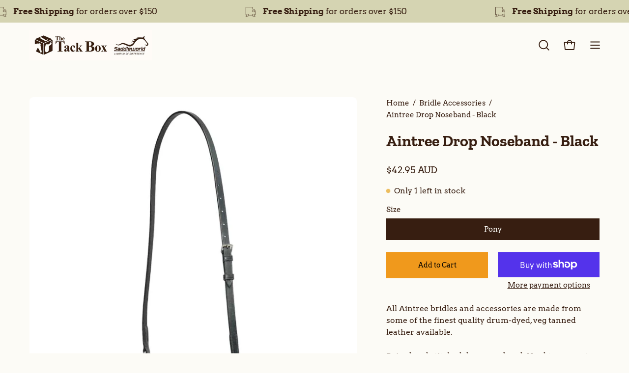

--- FILE ---
content_type: text/html; charset=utf-8
request_url: https://thetackboxsaddleworld.com.au/products/aintree-drop-n-band-blk-f
body_size: 36755
content:
<!doctype html>
<html class="no-js no-touch" lang="en">
<head>  <meta charset="utf-8">
  <meta http-equiv='X-UA-Compatible' content='IE=edge'>
  <meta name="viewport" content="width=device-width, height=device-height, initial-scale=1.0, minimum-scale=1.0">
  <link rel="canonical" href="https://thetackboxsaddleworld.com.au/products/aintree-drop-n-band-blk-f" />
  <link rel="preconnect" href="https://cdn.shopify.com" crossorigin>
  <link rel="preconnect" href="https://fonts.shopify.com" crossorigin>
  <link rel="preconnect" href="https://monorail-edge.shopifysvc.com" crossorigin>

  <link href="//thetackboxsaddleworld.com.au/cdn/shop/t/4/assets/theme.css?v=14419644786640420871686373102" as="style" rel="preload">
  <link href="//thetackboxsaddleworld.com.au/cdn/shop/t/4/assets/lazysizes.min.js?v=111431644619468174291686373102" as="script" rel="preload">
  <link href="//thetackboxsaddleworld.com.au/cdn/shop/t/4/assets/vendor.js?v=74877493214922022811686373102" as="script" rel="preload">
  <link href="//thetackboxsaddleworld.com.au/cdn/shop/t/4/assets/theme.js?v=79294337568873280971686373102" as="script" rel="preload">

  <link rel="preload" as="image" href="//thetackboxsaddleworld.com.au/cdn/shop/t/4/assets/loading.svg?v=91665432863842511931686373102"><style data-shopify>:root { --loader-image-size: 150px; }:root { --loader-image-size: 320px; }html:not(.is-loading) .loading-overlay { opacity: 0; visibility: hidden; pointer-events: none; }
    .loading-overlay { position: fixed; top: 0; left: 0; z-index: 99999; width: 100vw; height: 100vh; display: flex; align-items: center; justify-content: center; background: var(--bg); transition: opacity 0.3s ease-out, visibility 0s linear 0.3s; }
    .loading-overlay .loader__image--fallback { width: 320px; height: 100%; background: var(--loader-image) no-repeat center center/contain; }
    .loader__image__holder { position: absolute; top: 0; left: 0; width: 100%; height: 100%; font-size: 0; display: flex; align-items: center; justify-content: center; animation: pulse-loading 2s infinite ease-in-out; }
    .loader__image { max-width: 150px; height: auto; object-fit: contain; }</style><script>
    const loadingAppearance = "once";
    const loaded = sessionStorage.getItem('loaded');

    if (loadingAppearance === 'once') {
      if (loaded === null) {
        sessionStorage.setItem('loaded', true);
        document.documentElement.classList.add('is-loading');
      }
    } else {
      document.documentElement.classList.add('is-loading');
    }
  </script><link rel="shortcut icon" href="//thetackboxsaddleworld.com.au/cdn/shop/files/TB_Favicon-Large_32x32.webp?v=1690621381" type="image/png" />
  <title>Aintree Drop Noseband - Black &ndash; The Tack Box Saddleworld</title><meta name="description" content="All Aintree bridles and accessories are made from some of the finest quality drum-dyed, veg tanned leather available.Raised and stitched drop noseband. Used to prevent the horse from opening it&#39;s mouth to avoid the action of the bit."><link rel="preload" as="font" href="//thetackboxsaddleworld.com.au/cdn/fonts/arvo/arvo_n4.cf5897c91bef7f76bce9d45a5025155aa004d2c7.woff2" type="font/woff2" crossorigin><link rel="preload" as="font" href="//thetackboxsaddleworld.com.au/cdn/fonts/zilla_slab/zillaslab_n7.61efd4e8cca838e46217a7d59dfa90852f6e955c.woff2" type="font/woff2" crossorigin>

<meta property="og:site_name" content="The Tack Box Saddleworld">
<meta property="og:url" content="https://thetackboxsaddleworld.com.au/products/aintree-drop-n-band-blk-f">
<meta property="og:title" content="Aintree Drop Noseband - Black">
<meta property="og:type" content="product">
<meta property="og:description" content="All Aintree bridles and accessories are made from some of the finest quality drum-dyed, veg tanned leather available.Raised and stitched drop noseband. Used to prevent the horse from opening it&#39;s mouth to avoid the action of the bit."><meta property="og:image" content="http://thetackboxsaddleworld.com.au/cdn/shop/files/197454.webp?v=1692187238">
  <meta property="og:image:secure_url" content="https://thetackboxsaddleworld.com.au/cdn/shop/files/197454.webp?v=1692187238">
  <meta property="og:image:width" content="800">
  <meta property="og:image:height" content="800"><meta property="og:price:amount" content="42.95">
  <meta property="og:price:currency" content="AUD"><meta name="twitter:card" content="summary_large_image">
<meta name="twitter:title" content="Aintree Drop Noseband - Black">
<meta name="twitter:description" content="All Aintree bridles and accessories are made from some of the finest quality drum-dyed, veg tanned leather available.Raised and stitched drop noseband. Used to prevent the horse from opening it&#39;s mouth to avoid the action of the bit."><style data-shopify>@font-face {
  font-family: "Zilla Slab";
  font-weight: 700;
  font-style: normal;
  font-display: swap;
  src: url("//thetackboxsaddleworld.com.au/cdn/fonts/zilla_slab/zillaslab_n7.61efd4e8cca838e46217a7d59dfa90852f6e955c.woff2") format("woff2"),
       url("//thetackboxsaddleworld.com.au/cdn/fonts/zilla_slab/zillaslab_n7.13e17334886b02148a8b4c1e433d5a94a5bf2b06.woff") format("woff");
}

@font-face {
  font-family: Arvo;
  font-weight: 400;
  font-style: normal;
  font-display: swap;
  src: url("//thetackboxsaddleworld.com.au/cdn/fonts/arvo/arvo_n4.cf5897c91bef7f76bce9d45a5025155aa004d2c7.woff2") format("woff2"),
       url("//thetackboxsaddleworld.com.au/cdn/fonts/arvo/arvo_n4.1700444de931e038b31bac25071cca458ea16547.woff") format("woff");
}



  @font-face {
  font-family: "Zilla Slab";
  font-weight: 700;
  font-style: normal;
  font-display: swap;
  src: url("//thetackboxsaddleworld.com.au/cdn/fonts/zilla_slab/zillaslab_n7.61efd4e8cca838e46217a7d59dfa90852f6e955c.woff2") format("woff2"),
       url("//thetackboxsaddleworld.com.au/cdn/fonts/zilla_slab/zillaslab_n7.13e17334886b02148a8b4c1e433d5a94a5bf2b06.woff") format("woff");
}




  @font-face {
  font-family: "Zilla Slab";
  font-weight: 400;
  font-style: normal;
  font-display: swap;
  src: url("//thetackboxsaddleworld.com.au/cdn/fonts/zilla_slab/zillaslab_n4.018609b33fcf486c5b340080286899c8953fdc0f.woff2") format("woff2"),
       url("//thetackboxsaddleworld.com.au/cdn/fonts/zilla_slab/zillaslab_n4.1ffb525434be008ad44438929c3dba2d80dd3aa4.woff") format("woff");
}








  @font-face {
  font-family: Arvo;
  font-weight: 700;
  font-style: normal;
  font-display: swap;
  src: url("//thetackboxsaddleworld.com.au/cdn/fonts/arvo/arvo_n7.8f3c956fdc29536848b99e4058bb94c0bc6ff549.woff2") format("woff2"),
       url("//thetackboxsaddleworld.com.au/cdn/fonts/arvo/arvo_n7.47184f58e3525193269c42cd7e67b9778a00317a.woff") format("woff");
}




  @font-face {
  font-family: Arvo;
  font-weight: 400;
  font-style: italic;
  font-display: swap;
  src: url("//thetackboxsaddleworld.com.au/cdn/fonts/arvo/arvo_i4.d8127b51e6cc2b3be203c5afba45a1844d95ceb5.woff2") format("woff2"),
       url("//thetackboxsaddleworld.com.au/cdn/fonts/arvo/arvo_i4.4be28d65a96908a2cecf22de59a141ec7337fa89.woff") format("woff");
}




  @font-face {
  font-family: Arvo;
  font-weight: 700;
  font-style: italic;
  font-display: swap;
  src: url("//thetackboxsaddleworld.com.au/cdn/fonts/arvo/arvo_i7.a73955a3590c79e1cab6b631a00eae6de44d08f9.woff2") format("woff2"),
       url("//thetackboxsaddleworld.com.au/cdn/fonts/arvo/arvo_i7.cc1c0f2d70931ac3bcbb67c2f96e807a26f9adaf.woff") format("woff");
}


:root {--COLOR-PRIMARY-OPPOSITE: #000000;
  --COLOR-PRIMARY-OPPOSITE-ALPHA-20: rgba(0, 0, 0, 0.2);
  --COLOR-PRIMARY-LIGHTEN-DARKEN-ALPHA-20: rgba(195, 194, 145, 0.2);
  --COLOR-PRIMARY-LIGHTEN-DARKEN-ALPHA-30: rgba(195, 194, 145, 0.3);

  --PRIMARY-BUTTONS-COLOR-BG: #d5d4b2;
  --PRIMARY-BUTTONS-COLOR-TEXT: #000000;
  --PRIMARY-BUTTONS-COLOR-BORDER: #d5d4b2;

  --PRIMARY-BUTTONS-COLOR-LIGHTEN-DARKEN: #c3c291;

  --PRIMARY-BUTTONS-COLOR-ALPHA-05: rgba(213, 212, 178, 0.05);
  --PRIMARY-BUTTONS-COLOR-ALPHA-10: rgba(213, 212, 178, 0.1);
  --PRIMARY-BUTTONS-COLOR-ALPHA-50: rgba(213, 212, 178, 0.5);--COLOR-SECONDARY-OPPOSITE: #ffffff;
  --COLOR-SECONDARY-OPPOSITE-ALPHA-20: rgba(255, 255, 255, 0.2);
  --COLOR-SECONDARY-LIGHTEN-DARKEN-ALPHA-20: rgba(94, 51, 29, 0.2);
  --COLOR-SECONDARY-LIGHTEN-DARKEN-ALPHA-30: rgba(94, 51, 29, 0.3);

  --SECONDARY-BUTTONS-COLOR-BG: #371e11;
  --SECONDARY-BUTTONS-COLOR-TEXT: #ffffff;
  --SECONDARY-BUTTONS-COLOR-BORDER: #371e11;

  --SECONDARY-BUTTONS-COLOR-ALPHA-05: rgba(55, 30, 17, 0.05);
  --SECONDARY-BUTTONS-COLOR-ALPHA-10: rgba(55, 30, 17, 0.1);
  --SECONDARY-BUTTONS-COLOR-ALPHA-50: rgba(55, 30, 17, 0.5);--OUTLINE-BUTTONS-PRIMARY-BG: transparent;
  --OUTLINE-BUTTONS-PRIMARY-TEXT: #d5d4b2;
  --OUTLINE-BUTTONS-PRIMARY-BORDER: #d5d4b2;
  --OUTLINE-BUTTONS-PRIMARY-BG-HOVER: rgba(195, 194, 145, 0.2);

  --OUTLINE-BUTTONS-SECONDARY-BG: transparent;
  --OUTLINE-BUTTONS-SECONDARY-TEXT: #371e11;
  --OUTLINE-BUTTONS-SECONDARY-BORDER: #371e11;
  --OUTLINE-BUTTONS-SECONDARY-BG-HOVER: rgba(94, 51, 29, 0.2);

  --OUTLINE-BUTTONS-WHITE-BG: transparent;
  --OUTLINE-BUTTONS-WHITE-TEXT: #ffffff;
  --OUTLINE-BUTTONS-WHITE-BORDER: #ffffff;

  --OUTLINE-BUTTONS-BLACK-BG: transparent;
  --OUTLINE-BUTTONS-BLACK-TEXT: #000000;
  --OUTLINE-BUTTONS-BLACK-BORDER: #000000;--OUTLINE-SOLID-BUTTONS-PRIMARY-BG: #d5d4b2;
  --OUTLINE-SOLID-BUTTONS-PRIMARY-TEXT: #000000;
  --OUTLINE-SOLID-BUTTONS-PRIMARY-BORDER: #000000;
  --OUTLINE-SOLID-BUTTONS-PRIMARY-BG-HOVER: rgba(0, 0, 0, 0.2);

  --OUTLINE-SOLID-BUTTONS-SECONDARY-BG: #371e11;
  --OUTLINE-SOLID-BUTTONS-SECONDARY-TEXT: #ffffff;
  --OUTLINE-SOLID-BUTTONS-SECONDARY-BORDER: #ffffff;
  --OUTLINE-SOLID-BUTTONS-SECONDARY-BG-HOVER: rgba(255, 255, 255, 0.2);

  --OUTLINE-SOLID-BUTTONS-WHITE-BG: #ffffff;
  --OUTLINE-SOLID-BUTTONS-WHITE-TEXT: #000000;
  --OUTLINE-SOLID-BUTTONS-WHITE-BORDER: #000000;

  --OUTLINE-SOLID-BUTTONS-BLACK-BG: #000000;
  --OUTLINE-SOLID-BUTTONS-BLACK-TEXT: #ffffff;
  --OUTLINE-SOLID-BUTTONS-BLACK-BORDER: #ffffff;--COLOR-HEADING: #371e11;
  --COLOR-TEXT: #371e11;
  --COLOR-TEXT-DARKEN: #000000;
  --COLOR-TEXT-LIGHTEN: #854929;
  --COLOR-TEXT-ALPHA-5: rgba(55, 30, 17, 0.05);
  --COLOR-TEXT-ALPHA-8: rgba(55, 30, 17, 0.08);
  --COLOR-TEXT-ALPHA-10: rgba(55, 30, 17, 0.1);
  --COLOR-TEXT-ALPHA-15: rgba(55, 30, 17, 0.15);
  --COLOR-TEXT-ALPHA-20: rgba(55, 30, 17, 0.2);
  --COLOR-TEXT-ALPHA-25: rgba(55, 30, 17, 0.25);
  --COLOR-TEXT-ALPHA-50: rgba(55, 30, 17, 0.5);
  --COLOR-TEXT-ALPHA-60: rgba(55, 30, 17, 0.6);
  --COLOR-TEXT-ALPHA-85: rgba(55, 30, 17, 0.85);

  --COLOR-BG: #fcfbf6;
  --COLOR-BG-ALPHA-25: rgba(252, 251, 246, 0.25);
  --COLOR-BG-ALPHA-35: rgba(252, 251, 246, 0.35);
  --COLOR-BG-ALPHA-60: rgba(252, 251, 246, 0.6);
  --COLOR-BG-ALPHA-65: rgba(252, 251, 246, 0.65);
  --COLOR-BG-ALPHA-85: rgba(252, 251, 246, 0.85);
  --COLOR-BG-OVERLAY: rgba(252, 251, 246, 0.75);
  --COLOR-BG-DARKEN: #efead0;
  --COLOR-BG-LIGHTEN-DARKEN: #efead0;
  --COLOR-BG-LIGHTEN-DARKEN-2: #e2d9aa;
  --COLOR-BG-LIGHTEN-DARKEN-3: #d5c884;
  --COLOR-BG-LIGHTEN-DARKEN-4: #c8b75e;
  --COLOR-BG-LIGHTEN-DARKEN-CONTRAST: #d6c883;
  --COLOR-BG-LIGHTEN-DARKEN-CONTRAST-2: #c9b75d;
  --COLOR-BG-LIGHTEN-DARKEN-CONTRAST-3: #b6a23d;
  --COLOR-BG-LIGHTEN-DARKEN-CONTRAST-4: #908030;

  --COLOR-BG-SECONDARY: #f1efe8;
  --COLOR-BG-SECONDARY-LIGHTEN-DARKEN: #ded9c8;
  --COLOR-BG-SECONDARY-LIGHTEN-DARKEN-CONTRAST: #887c52;

  --COLOR-BG-ACCENT: #f7f7f7;

  --COLOR-INPUT-BG: #fcfbf6;

  --COLOR-ACCENT: #d5d4b2;
  --COLOR-ACCENT-TEXT: #000;

  --COLOR-BORDER: #d5d4b2;
  --COLOR-BORDER-ALPHA-15: rgba(213, 212, 178, 0.15);
  --COLOR-BORDER-ALPHA-30: rgba(213, 212, 178, 0.3);
  --COLOR-BORDER-ALPHA-50: rgba(213, 212, 178, 0.5);
  --COLOR-BORDER-ALPHA-65: rgba(213, 212, 178, 0.65);
  --COLOR-BORDER-LIGHTEN-DARKEN: #9a9854;
  --COLOR-BORDER-HAIRLINE: #f8f6eb;

  --COLOR-SALE-BG: #ff6d6d;
  --COLOR-SALE-TEXT: #ffffff;
  --COLOR-CUSTOM-BG: #f0991c;
  --COLOR-CUSTOM-TEXT: #371e11;
  --COLOR-SOLD-BG: #575757;
  --COLOR-SOLD-TEXT: #ffffff;
  --COLOR-SAVING-BG: #ff6d6d;
  --COLOR-SAVING-TEXT: #371e11;

  --COLOR-WHITE-BLACK: fff;
  --COLOR-BLACK-WHITE: #000;--COLOR-DISABLED-GREY: rgba(55, 30, 17, 0.05);
  --COLOR-DISABLED-GREY-DARKEN: rgba(55, 30, 17, 0.45);
  --COLOR-ERROR: #D02E2E;
  --COLOR-ERROR-BG: #f3cbcb;
  --COLOR-SUCCESS: #56AD6A;
  --COLOR-SUCCESS-BG: #ECFEF0;
  --COLOR-WARN: #ECBD5E;
  --COLOR-TRANSPARENT: rgba(255, 255, 255, 0);

  --COLOR-WHITE: #ffffff;
  --COLOR-WHITE-DARKEN: #f2f2f2;
  --COLOR-WHITE-ALPHA-10: rgba(255, 255, 255, 0.1);
  --COLOR-WHITE-ALPHA-20: rgba(255, 255, 255, 0.2);
  --COLOR-WHITE-ALPHA-25: rgba(255, 255, 255, 0.25);
  --COLOR-WHITE-ALPHA-50: rgba(255, 255, 255, 0.5);
  --COLOR-WHITE-ALPHA-60: rgba(255, 255, 255, 0.6);
  --COLOR-BLACK: #000000;
  --COLOR-BLACK-LIGHTEN: #1a1a1a;
  --COLOR-BLACK-ALPHA-10: rgba(0, 0, 0, 0.1);
  --COLOR-BLACK-ALPHA-20: rgba(0, 0, 0, 0.2);
  --COLOR-BLACK-ALPHA-25: rgba(0, 0, 0, 0.25);
  --COLOR-BLACK-ALPHA-50: rgba(0, 0, 0, 0.5);
  --COLOR-BLACK-ALPHA-60: rgba(0, 0, 0, 0.6);--FONT-STACK-BODY: Arvo, serif;
  --FONT-STYLE-BODY: normal;
  --FONT-STYLE-BODY-ITALIC: italic;
  --FONT-ADJUST-BODY: 1.1;

  --FONT-WEIGHT-BODY: 400;
  --FONT-WEIGHT-BODY-LIGHT: 300;
  --FONT-WEIGHT-BODY-MEDIUM: 700;
  --FONT-WEIGHT-BODY-BOLD: 700;

  --FONT-STACK-HEADING: "Zilla Slab", serif;
  --FONT-STYLE-HEADING: normal;
  --FONT-STYLE-HEADING-ITALIC: italic;
  --FONT-ADJUST-HEADING: 1.0;

  --FONT-WEIGHT-HEADING: 700;
  --FONT-WEIGHT-HEADING-LIGHT: 400;
  --FONT-WEIGHT-HEADING-MEDIUM: 500;
  --FONT-WEIGHT-HEADING-BOLD: 700;

  --FONT-STACK-NAV: Arvo, serif;
  --FONT-STYLE-NAV: normal;
  --FONT-STYLE-NAV-ITALIC: italic;
  --FONT-ADJUST-NAV: 0.95;

  --FONT-WEIGHT-NAV: 400;
  --FONT-WEIGHT-NAV-LIGHT: 300;
  --FONT-WEIGHT-NAV-MEDIUM: 700;
  --FONT-WEIGHT-NAV-BOLD: 700;

  --FONT-STACK-BUTTON: Arvo, serif;
  --FONT-STYLE-BUTTON: normal;
  --FONT-STYLE-BUTTON-ITALIC: italic;
  --FONT-ADJUST-BUTTON: 0.9;

  --FONT-WEIGHT-BUTTON: 400;
  --FONT-WEIGHT-BUTTON-MEDIUM: 700;
  --FONT-WEIGHT-BUTTON-BOLD: 700;

  --FONT-STACK-SUBHEADING: "Zilla Slab", serif;
  --FONT-STYLE-SUBHEADING: normal;
  --FONT-STYLE-SUBHEADING-ITALIC: italic;
  --FONT-ADJUST-SUBHEADING: 1.0;

  --FONT-WEIGHT-SUBHEADING: 700;
  --FONT-WEIGHT-SUBHEADING-LIGHT: 400;
  --FONT-WEIGHT-SUBHEADING-MEDIUM: 500;
  --FONT-WEIGHT-SUBHEADING-BOLD: 700;

  

  --LETTER-SPACING-SUBHEADING: 0.2em;
  --LETTER-SPACING-BUTTON: 0.0em;

  --BUTTON-TEXT-CAPS: none;
  --SUBHEADING-TEXT-CAPS: uppercase;--FONT-SIZE-INPUT: 1.1rem;--RADIUS: 0px;
  --RADIUS-SMALL: 0px;
  --RADIUS-TINY: 0px;
  --RADIUS-BADGE: 0px;
  --RADIUS-CHECKBOX: 0px;
  --RADIUS-TEXTAREA: 0px;--PRODUCT-MEDIA-PADDING-TOP: 100%;--BORDER-WIDTH: 2px;--STROKE-WIDTH: 18px;--SITE-WIDTH: 1440px;
  --SITE-WIDTH-NARROW: 840px;--ICON-ARROW-RIGHT: url( "//thetackboxsaddleworld.com.au/cdn/shop/t/4/assets/icon-arrow-right-bold.svg?v=16888259928452446201686373102" );--loading-svg: url( "//thetackboxsaddleworld.com.au/cdn/shop/t/4/assets/loading.svg?v=91665432863842511931686373102" );
  --icon-check: url( "//thetackboxsaddleworld.com.au/cdn/shop/t/4/assets/icon-check.svg?v=175316081881880408121686373102" );
  --icon-check-swatch: url( "//thetackboxsaddleworld.com.au/cdn/shop/t/4/assets/icon-check-swatch.svg?v=131897745589030387781686373102" );
  --icon-zoom-in: url( "//thetackboxsaddleworld.com.au/cdn/shop/t/4/assets/icon-zoom-in.svg?v=157433013461716915331686373102" );
  --icon-zoom-out: url( "//thetackboxsaddleworld.com.au/cdn/shop/t/4/assets/icon-zoom-out.svg?v=164909107869959372931686373102" );--collection-sticky-bar-height: 0px;
  --collection-image-padding-top: 60%;

  --drawer-width: 400px;
  --drawer-transition: transform 0.4s cubic-bezier(0.46, 0.01, 0.32, 1);--gutter: 60px;
  --gutter-mobile: 20px;
  --grid-gutter: 20px;
  --grid-gutter-mobile: 35px;--inner: 20px;
  --inner-tablet: 18px;
  --inner-mobile: 16px;--grid: repeat(4, minmax(0, 1fr));
  --grid-tablet: repeat(3, minmax(0, 1fr));
  --grid-mobile: repeat(2, minmax(0, 1fr));
  --megamenu-grid: repeat(4, minmax(0, 1fr));
  --grid-row: 1 / span 4;--scrollbar-width: 0px;--overlay: #000;
  --overlay-opacity: 1;--swatch-width: 40px;
  --swatch-height: 20px;
  --swatch-size: 32px;
  --swatch-size-mobile: 30px;

  
  --move-offset: 20px;

  
  --autoplay-speed: 2200ms;

  
--filter-bg: .97;
  
    --product-filter-bg: 1.0;}</style><link href="//thetackboxsaddleworld.com.au/cdn/shop/t/4/assets/theme.css?v=14419644786640420871686373102" rel="stylesheet" type="text/css" media="all" /><script type="text/javascript">
    if (window.MSInputMethodContext && document.documentMode) {
      var scripts = document.getElementsByTagName('script')[0];
      var polyfill = document.createElement("script");
      polyfill.defer = true;
      polyfill.src = "//thetackboxsaddleworld.com.au/cdn/shop/t/4/assets/ie11.js?v=164037955086922138091686373102";

      scripts.parentNode.insertBefore(polyfill, scripts);

      document.documentElement.classList.add('ie11');
    } else {
      document.documentElement.className = document.documentElement.className.replace('no-js', 'js');
    }

    document.addEventListener('lazyloaded', (e) => {
      const lazyImage = e.target.parentNode;
      if (lazyImage.classList.contains('lazy-image')) {
        // Wait for the fade in images animation to complete
        setTimeout(() => {
          lazyImage.style.backgroundImage = 'none';
        }, 500);
      }
    });

    let root = '/';
    if (root[root.length - 1] !== '/') {
      root = `${root}/`;
    }

    window.theme = {
      routes: {
        root: root,
        cart_url: "\/cart",
        cart_add_url: "\/cart\/add",
        cart_change_url: "\/cart\/change",
        shop_url: "https:\/\/thetackboxsaddleworld.com.au",
        predictiveSearchUrl: '/search/suggest',
        product_recommendations_url: "\/recommendations\/products"
      },
      assets: {
        photoswipe: '//thetackboxsaddleworld.com.au/cdn/shop/t/4/assets/photoswipe.js?v=162613001030112971491686373102',
        smoothscroll: '//thetackboxsaddleworld.com.au/cdn/shop/t/4/assets/smoothscroll.js?v=37906625415260927261686373102',
        no_image: "//thetackboxsaddleworld.com.au/cdn/shopifycloud/storefront/assets/no-image-2048-a2addb12_1024x.gif",
        swatches: '//thetackboxsaddleworld.com.au/cdn/shop/t/4/assets/swatches.json?v=118149300997360856191691753888',
        base: "//thetackboxsaddleworld.com.au/cdn/shop/t/4/assets/"
      },
      strings: {
        add_to_cart: "Add to Cart",
        cart_acceptance_error: "You must accept our terms and conditions.",
        cart_empty: "Your cart is currently empty.",
        cart_price: "Price",
        cart_quantity: "Quantity",
        cart_items_one: "{{ count }} item",
        cart_items_many: "{{ count }} items",
        cart_title: "Cart",
        cart_total: "Total",
        continue_shopping: "Continue Shopping",
        free: "Free",
        limit_error: "Sorry, looks like we don\u0026#39;t have enough of this product.",
        preorder: "Pre-Order",
        remove: "Remove",
        sale_badge_text: "Sale",
        saving_badge: "Save {{ discount }}",
        saving_up_to_badge: "Save up to {{ discount }}",
        sold_out: "Sold Out",
        subscription: "Subscription",
        unavailable: "Unavailable",
        unit_price_label: "Unit price",
        unit_price_separator: "per",
        zero_qty_error: "Quantity must be greater than 0.",
        delete_confirm: "Are you sure you wish to delete this address?",
        newsletter_product_availability: "Notify Me When It’s Available"
      },
      icons: {
        plus: '<svg aria-hidden="true" focusable="false" role="presentation" class="icon icon-toggle-plus" viewBox="0 0 192 192"><path d="M30 96h132M96 30v132" stroke="currentColor" stroke-linecap="round" stroke-linejoin="round"/></svg>',
        minus: '<svg aria-hidden="true" focusable="false" role="presentation" class="icon icon-toggle-minus" viewBox="0 0 192 192"><path d="M30 96h132" stroke="currentColor" stroke-linecap="round" stroke-linejoin="round"/></svg>',
        close: '<svg aria-hidden="true" focusable="false" role="presentation" class="icon icon-close" viewBox="0 0 192 192"><path d="M150 42 42 150M150 150 42 42" stroke="currentColor" stroke-linecap="round" stroke-linejoin="round"/></svg>'
      },
      settings: {
        animations: false,
        cartType: "drawer",
        enableAcceptTerms: false,
        enableInfinityScroll: true,
        enablePaymentButton: false,
        gridImageSize: "cover",
        gridImageAspectRatio: 1,
        mobileMenuBehaviour: "trigger",
        productGridHover: "image",
        savingBadgeType: "percentage",
        showSaleBadge: true,
        showSoldBadge: true,
        showSavingBadge: true,
        quickBuy: "none",
        suggestArticles: false,
        suggestCollections: true,
        suggestProducts: true,
        suggestPages: false,
        suggestionsResultsLimit: 10,
        currency_code_enable: true,
        hideInventoryCount: true,
        enableColorSwatchesCollection: true,
      },
      sizes: {
        mobile: 480,
        small: 768,
        large: 1024,
        widescreen: 1440
      },
      moneyFormat: "${{amount}}",
      moneyWithCurrencyFormat: "${{amount}} AUD",
      subtotal: 0,
      info: {
        name: 'Palo Alto'
      },
      version: '5.0.0'
    };
    window.lazySizesConfig = window.lazySizesConfig || {};
    window.lazySizesConfig.preloadAfterLoad = true;
    window.PaloAlto = window.PaloAlto || {};
    window.slate = window.slate || {};
    window.isHeaderTransparent = false;
    window.stickyHeaderHeight = 60;
    window.lastWindowWidth = window.innerWidth || document.documentElement.clientWidth;
  </script>
  <script src="//thetackboxsaddleworld.com.au/cdn/shop/t/4/assets/lazysizes.min.js?v=111431644619468174291686373102" async="async"></script><script src="//thetackboxsaddleworld.com.au/cdn/shop/t/4/assets/vendor.js?v=74877493214922022811686373102" defer="defer"></script>
  <script src="//thetackboxsaddleworld.com.au/cdn/shop/t/4/assets/theme.js?v=79294337568873280971686373102" defer="defer"></script><script>window.performance && window.performance.mark && window.performance.mark('shopify.content_for_header.start');</script><meta id="shopify-digital-wallet" name="shopify-digital-wallet" content="/8288436304/digital_wallets/dialog">
<meta name="shopify-checkout-api-token" content="7d332abe9ccd5471e8045567795e0d0b">
<meta id="in-context-paypal-metadata" data-shop-id="8288436304" data-venmo-supported="false" data-environment="production" data-locale="en_US" data-paypal-v4="true" data-currency="AUD">
<link rel="alternate" type="application/json+oembed" href="https://thetackboxsaddleworld.com.au/products/aintree-drop-n-band-blk-f.oembed">
<script async="async" src="/checkouts/internal/preloads.js?locale=en-AU"></script>
<link rel="preconnect" href="https://shop.app" crossorigin="anonymous">
<script async="async" src="https://shop.app/checkouts/internal/preloads.js?locale=en-AU&shop_id=8288436304" crossorigin="anonymous"></script>
<script id="apple-pay-shop-capabilities" type="application/json">{"shopId":8288436304,"countryCode":"AU","currencyCode":"AUD","merchantCapabilities":["supports3DS"],"merchantId":"gid:\/\/shopify\/Shop\/8288436304","merchantName":"The Tack Box Saddleworld","requiredBillingContactFields":["postalAddress","email","phone"],"requiredShippingContactFields":["postalAddress","email","phone"],"shippingType":"shipping","supportedNetworks":["visa","masterCard","amex","jcb"],"total":{"type":"pending","label":"The Tack Box Saddleworld","amount":"1.00"},"shopifyPaymentsEnabled":true,"supportsSubscriptions":true}</script>
<script id="shopify-features" type="application/json">{"accessToken":"7d332abe9ccd5471e8045567795e0d0b","betas":["rich-media-storefront-analytics"],"domain":"thetackboxsaddleworld.com.au","predictiveSearch":true,"shopId":8288436304,"locale":"en"}</script>
<script>var Shopify = Shopify || {};
Shopify.shop = "the-tack-box-saddleworld.myshopify.com";
Shopify.locale = "en";
Shopify.currency = {"active":"AUD","rate":"1.0"};
Shopify.country = "AU";
Shopify.theme = {"name":"Palo Alto","id":122113196112,"schema_name":"Palo Alto","schema_version":"5.0.0","theme_store_id":777,"role":"main"};
Shopify.theme.handle = "null";
Shopify.theme.style = {"id":null,"handle":null};
Shopify.cdnHost = "thetackboxsaddleworld.com.au/cdn";
Shopify.routes = Shopify.routes || {};
Shopify.routes.root = "/";</script>
<script type="module">!function(o){(o.Shopify=o.Shopify||{}).modules=!0}(window);</script>
<script>!function(o){function n(){var o=[];function n(){o.push(Array.prototype.slice.apply(arguments))}return n.q=o,n}var t=o.Shopify=o.Shopify||{};t.loadFeatures=n(),t.autoloadFeatures=n()}(window);</script>
<script>
  window.ShopifyPay = window.ShopifyPay || {};
  window.ShopifyPay.apiHost = "shop.app\/pay";
  window.ShopifyPay.redirectState = null;
</script>
<script id="shop-js-analytics" type="application/json">{"pageType":"product"}</script>
<script defer="defer" async type="module" src="//thetackboxsaddleworld.com.au/cdn/shopifycloud/shop-js/modules/v2/client.init-shop-cart-sync_BApSsMSl.en.esm.js"></script>
<script defer="defer" async type="module" src="//thetackboxsaddleworld.com.au/cdn/shopifycloud/shop-js/modules/v2/chunk.common_CBoos6YZ.esm.js"></script>
<script type="module">
  await import("//thetackboxsaddleworld.com.au/cdn/shopifycloud/shop-js/modules/v2/client.init-shop-cart-sync_BApSsMSl.en.esm.js");
await import("//thetackboxsaddleworld.com.au/cdn/shopifycloud/shop-js/modules/v2/chunk.common_CBoos6YZ.esm.js");

  window.Shopify.SignInWithShop?.initShopCartSync?.({"fedCMEnabled":true,"windoidEnabled":true});

</script>
<script>
  window.Shopify = window.Shopify || {};
  if (!window.Shopify.featureAssets) window.Shopify.featureAssets = {};
  window.Shopify.featureAssets['shop-js'] = {"shop-cart-sync":["modules/v2/client.shop-cart-sync_DJczDl9f.en.esm.js","modules/v2/chunk.common_CBoos6YZ.esm.js"],"init-fed-cm":["modules/v2/client.init-fed-cm_BzwGC0Wi.en.esm.js","modules/v2/chunk.common_CBoos6YZ.esm.js"],"init-windoid":["modules/v2/client.init-windoid_BS26ThXS.en.esm.js","modules/v2/chunk.common_CBoos6YZ.esm.js"],"init-shop-email-lookup-coordinator":["modules/v2/client.init-shop-email-lookup-coordinator_DFwWcvrS.en.esm.js","modules/v2/chunk.common_CBoos6YZ.esm.js"],"shop-cash-offers":["modules/v2/client.shop-cash-offers_DthCPNIO.en.esm.js","modules/v2/chunk.common_CBoos6YZ.esm.js","modules/v2/chunk.modal_Bu1hFZFC.esm.js"],"shop-button":["modules/v2/client.shop-button_D_JX508o.en.esm.js","modules/v2/chunk.common_CBoos6YZ.esm.js"],"shop-toast-manager":["modules/v2/client.shop-toast-manager_tEhgP2F9.en.esm.js","modules/v2/chunk.common_CBoos6YZ.esm.js"],"avatar":["modules/v2/client.avatar_BTnouDA3.en.esm.js"],"pay-button":["modules/v2/client.pay-button_BuNmcIr_.en.esm.js","modules/v2/chunk.common_CBoos6YZ.esm.js"],"init-shop-cart-sync":["modules/v2/client.init-shop-cart-sync_BApSsMSl.en.esm.js","modules/v2/chunk.common_CBoos6YZ.esm.js"],"shop-login-button":["modules/v2/client.shop-login-button_DwLgFT0K.en.esm.js","modules/v2/chunk.common_CBoos6YZ.esm.js","modules/v2/chunk.modal_Bu1hFZFC.esm.js"],"init-customer-accounts-sign-up":["modules/v2/client.init-customer-accounts-sign-up_TlVCiykN.en.esm.js","modules/v2/client.shop-login-button_DwLgFT0K.en.esm.js","modules/v2/chunk.common_CBoos6YZ.esm.js","modules/v2/chunk.modal_Bu1hFZFC.esm.js"],"init-shop-for-new-customer-accounts":["modules/v2/client.init-shop-for-new-customer-accounts_DrjXSI53.en.esm.js","modules/v2/client.shop-login-button_DwLgFT0K.en.esm.js","modules/v2/chunk.common_CBoos6YZ.esm.js","modules/v2/chunk.modal_Bu1hFZFC.esm.js"],"init-customer-accounts":["modules/v2/client.init-customer-accounts_C0Oh2ljF.en.esm.js","modules/v2/client.shop-login-button_DwLgFT0K.en.esm.js","modules/v2/chunk.common_CBoos6YZ.esm.js","modules/v2/chunk.modal_Bu1hFZFC.esm.js"],"shop-follow-button":["modules/v2/client.shop-follow-button_C5D3XtBb.en.esm.js","modules/v2/chunk.common_CBoos6YZ.esm.js","modules/v2/chunk.modal_Bu1hFZFC.esm.js"],"checkout-modal":["modules/v2/client.checkout-modal_8TC_1FUY.en.esm.js","modules/v2/chunk.common_CBoos6YZ.esm.js","modules/v2/chunk.modal_Bu1hFZFC.esm.js"],"lead-capture":["modules/v2/client.lead-capture_D-pmUjp9.en.esm.js","modules/v2/chunk.common_CBoos6YZ.esm.js","modules/v2/chunk.modal_Bu1hFZFC.esm.js"],"shop-login":["modules/v2/client.shop-login_BmtnoEUo.en.esm.js","modules/v2/chunk.common_CBoos6YZ.esm.js","modules/v2/chunk.modal_Bu1hFZFC.esm.js"],"payment-terms":["modules/v2/client.payment-terms_BHOWV7U_.en.esm.js","modules/v2/chunk.common_CBoos6YZ.esm.js","modules/v2/chunk.modal_Bu1hFZFC.esm.js"]};
</script>
<script>(function() {
  var isLoaded = false;
  function asyncLoad() {
    if (isLoaded) return;
    isLoaded = true;
    var urls = ["https:\/\/formbuilder.hulkapps.com\/skeletopapp.js?shop=the-tack-box-saddleworld.myshopify.com"];
    for (var i = 0; i < urls.length; i++) {
      var s = document.createElement('script');
      s.type = 'text/javascript';
      s.async = true;
      s.src = urls[i];
      var x = document.getElementsByTagName('script')[0];
      x.parentNode.insertBefore(s, x);
    }
  };
  if(window.attachEvent) {
    window.attachEvent('onload', asyncLoad);
  } else {
    window.addEventListener('load', asyncLoad, false);
  }
})();</script>
<script id="__st">var __st={"a":8288436304,"offset":-18000,"reqid":"1996c5d3-d5dc-4387-9d24-cb07dc96a07e-1768913580","pageurl":"thetackboxsaddleworld.com.au\/products\/aintree-drop-n-band-blk-f","u":"2ccae6c4a81c","p":"product","rtyp":"product","rid":4403587874896};</script>
<script>window.ShopifyPaypalV4VisibilityTracking = true;</script>
<script id="captcha-bootstrap">!function(){'use strict';const t='contact',e='account',n='new_comment',o=[[t,t],['blogs',n],['comments',n],[t,'customer']],c=[[e,'customer_login'],[e,'guest_login'],[e,'recover_customer_password'],[e,'create_customer']],r=t=>t.map((([t,e])=>`form[action*='/${t}']:not([data-nocaptcha='true']) input[name='form_type'][value='${e}']`)).join(','),a=t=>()=>t?[...document.querySelectorAll(t)].map((t=>t.form)):[];function s(){const t=[...o],e=r(t);return a(e)}const i='password',u='form_key',d=['recaptcha-v3-token','g-recaptcha-response','h-captcha-response',i],f=()=>{try{return window.sessionStorage}catch{return}},m='__shopify_v',_=t=>t.elements[u];function p(t,e,n=!1){try{const o=window.sessionStorage,c=JSON.parse(o.getItem(e)),{data:r}=function(t){const{data:e,action:n}=t;return t[m]||n?{data:e,action:n}:{data:t,action:n}}(c);for(const[e,n]of Object.entries(r))t.elements[e]&&(t.elements[e].value=n);n&&o.removeItem(e)}catch(o){console.error('form repopulation failed',{error:o})}}const l='form_type',E='cptcha';function T(t){t.dataset[E]=!0}const w=window,h=w.document,L='Shopify',v='ce_forms',y='captcha';let A=!1;((t,e)=>{const n=(g='f06e6c50-85a8-45c8-87d0-21a2b65856fe',I='https://cdn.shopify.com/shopifycloud/storefront-forms-hcaptcha/ce_storefront_forms_captcha_hcaptcha.v1.5.2.iife.js',D={infoText:'Protected by hCaptcha',privacyText:'Privacy',termsText:'Terms'},(t,e,n)=>{const o=w[L][v],c=o.bindForm;if(c)return c(t,g,e,D).then(n);var r;o.q.push([[t,g,e,D],n]),r=I,A||(h.body.append(Object.assign(h.createElement('script'),{id:'captcha-provider',async:!0,src:r})),A=!0)});var g,I,D;w[L]=w[L]||{},w[L][v]=w[L][v]||{},w[L][v].q=[],w[L][y]=w[L][y]||{},w[L][y].protect=function(t,e){n(t,void 0,e),T(t)},Object.freeze(w[L][y]),function(t,e,n,w,h,L){const[v,y,A,g]=function(t,e,n){const i=e?o:[],u=t?c:[],d=[...i,...u],f=r(d),m=r(i),_=r(d.filter((([t,e])=>n.includes(e))));return[a(f),a(m),a(_),s()]}(w,h,L),I=t=>{const e=t.target;return e instanceof HTMLFormElement?e:e&&e.form},D=t=>v().includes(t);t.addEventListener('submit',(t=>{const e=I(t);if(!e)return;const n=D(e)&&!e.dataset.hcaptchaBound&&!e.dataset.recaptchaBound,o=_(e),c=g().includes(e)&&(!o||!o.value);(n||c)&&t.preventDefault(),c&&!n&&(function(t){try{if(!f())return;!function(t){const e=f();if(!e)return;const n=_(t);if(!n)return;const o=n.value;o&&e.removeItem(o)}(t);const e=Array.from(Array(32),(()=>Math.random().toString(36)[2])).join('');!function(t,e){_(t)||t.append(Object.assign(document.createElement('input'),{type:'hidden',name:u})),t.elements[u].value=e}(t,e),function(t,e){const n=f();if(!n)return;const o=[...t.querySelectorAll(`input[type='${i}']`)].map((({name:t})=>t)),c=[...d,...o],r={};for(const[a,s]of new FormData(t).entries())c.includes(a)||(r[a]=s);n.setItem(e,JSON.stringify({[m]:1,action:t.action,data:r}))}(t,e)}catch(e){console.error('failed to persist form',e)}}(e),e.submit())}));const S=(t,e)=>{t&&!t.dataset[E]&&(n(t,e.some((e=>e===t))),T(t))};for(const o of['focusin','change'])t.addEventListener(o,(t=>{const e=I(t);D(e)&&S(e,y())}));const B=e.get('form_key'),M=e.get(l),P=B&&M;t.addEventListener('DOMContentLoaded',(()=>{const t=y();if(P)for(const e of t)e.elements[l].value===M&&p(e,B);[...new Set([...A(),...v().filter((t=>'true'===t.dataset.shopifyCaptcha))])].forEach((e=>S(e,t)))}))}(h,new URLSearchParams(w.location.search),n,t,e,['guest_login'])})(!0,!0)}();</script>
<script integrity="sha256-4kQ18oKyAcykRKYeNunJcIwy7WH5gtpwJnB7kiuLZ1E=" data-source-attribution="shopify.loadfeatures" defer="defer" src="//thetackboxsaddleworld.com.au/cdn/shopifycloud/storefront/assets/storefront/load_feature-a0a9edcb.js" crossorigin="anonymous"></script>
<script crossorigin="anonymous" defer="defer" src="//thetackboxsaddleworld.com.au/cdn/shopifycloud/storefront/assets/shopify_pay/storefront-65b4c6d7.js?v=20250812"></script>
<script data-source-attribution="shopify.dynamic_checkout.dynamic.init">var Shopify=Shopify||{};Shopify.PaymentButton=Shopify.PaymentButton||{isStorefrontPortableWallets:!0,init:function(){window.Shopify.PaymentButton.init=function(){};var t=document.createElement("script");t.src="https://thetackboxsaddleworld.com.au/cdn/shopifycloud/portable-wallets/latest/portable-wallets.en.js",t.type="module",document.head.appendChild(t)}};
</script>
<script data-source-attribution="shopify.dynamic_checkout.buyer_consent">
  function portableWalletsHideBuyerConsent(e){var t=document.getElementById("shopify-buyer-consent"),n=document.getElementById("shopify-subscription-policy-button");t&&n&&(t.classList.add("hidden"),t.setAttribute("aria-hidden","true"),n.removeEventListener("click",e))}function portableWalletsShowBuyerConsent(e){var t=document.getElementById("shopify-buyer-consent"),n=document.getElementById("shopify-subscription-policy-button");t&&n&&(t.classList.remove("hidden"),t.removeAttribute("aria-hidden"),n.addEventListener("click",e))}window.Shopify?.PaymentButton&&(window.Shopify.PaymentButton.hideBuyerConsent=portableWalletsHideBuyerConsent,window.Shopify.PaymentButton.showBuyerConsent=portableWalletsShowBuyerConsent);
</script>
<script>
  function portableWalletsCleanup(e){e&&e.src&&console.error("Failed to load portable wallets script "+e.src);var t=document.querySelectorAll("shopify-accelerated-checkout .shopify-payment-button__skeleton, shopify-accelerated-checkout-cart .wallet-cart-button__skeleton"),e=document.getElementById("shopify-buyer-consent");for(let e=0;e<t.length;e++)t[e].remove();e&&e.remove()}function portableWalletsNotLoadedAsModule(e){e instanceof ErrorEvent&&"string"==typeof e.message&&e.message.includes("import.meta")&&"string"==typeof e.filename&&e.filename.includes("portable-wallets")&&(window.removeEventListener("error",portableWalletsNotLoadedAsModule),window.Shopify.PaymentButton.failedToLoad=e,"loading"===document.readyState?document.addEventListener("DOMContentLoaded",window.Shopify.PaymentButton.init):window.Shopify.PaymentButton.init())}window.addEventListener("error",portableWalletsNotLoadedAsModule);
</script>

<script type="module" src="https://thetackboxsaddleworld.com.au/cdn/shopifycloud/portable-wallets/latest/portable-wallets.en.js" onError="portableWalletsCleanup(this)" crossorigin="anonymous"></script>
<script nomodule>
  document.addEventListener("DOMContentLoaded", portableWalletsCleanup);
</script>

<link id="shopify-accelerated-checkout-styles" rel="stylesheet" media="screen" href="https://thetackboxsaddleworld.com.au/cdn/shopifycloud/portable-wallets/latest/accelerated-checkout-backwards-compat.css" crossorigin="anonymous">
<style id="shopify-accelerated-checkout-cart">
        #shopify-buyer-consent {
  margin-top: 1em;
  display: inline-block;
  width: 100%;
}

#shopify-buyer-consent.hidden {
  display: none;
}

#shopify-subscription-policy-button {
  background: none;
  border: none;
  padding: 0;
  text-decoration: underline;
  font-size: inherit;
  cursor: pointer;
}

#shopify-subscription-policy-button::before {
  box-shadow: none;
}

      </style>

<script>window.performance && window.performance.mark && window.performance.mark('shopify.content_for_header.end');</script>
  

<link href="https://monorail-edge.shopifysvc.com" rel="dns-prefetch">
<script>(function(){if ("sendBeacon" in navigator && "performance" in window) {try {var session_token_from_headers = performance.getEntriesByType('navigation')[0].serverTiming.find(x => x.name == '_s').description;} catch {var session_token_from_headers = undefined;}var session_cookie_matches = document.cookie.match(/_shopify_s=([^;]*)/);var session_token_from_cookie = session_cookie_matches && session_cookie_matches.length === 2 ? session_cookie_matches[1] : "";var session_token = session_token_from_headers || session_token_from_cookie || "";function handle_abandonment_event(e) {var entries = performance.getEntries().filter(function(entry) {return /monorail-edge.shopifysvc.com/.test(entry.name);});if (!window.abandonment_tracked && entries.length === 0) {window.abandonment_tracked = true;var currentMs = Date.now();var navigation_start = performance.timing.navigationStart;var payload = {shop_id: 8288436304,url: window.location.href,navigation_start,duration: currentMs - navigation_start,session_token,page_type: "product"};window.navigator.sendBeacon("https://monorail-edge.shopifysvc.com/v1/produce", JSON.stringify({schema_id: "online_store_buyer_site_abandonment/1.1",payload: payload,metadata: {event_created_at_ms: currentMs,event_sent_at_ms: currentMs}}));}}window.addEventListener('pagehide', handle_abandonment_event);}}());</script>
<script id="web-pixels-manager-setup">(function e(e,d,r,n,o){if(void 0===o&&(o={}),!Boolean(null===(a=null===(i=window.Shopify)||void 0===i?void 0:i.analytics)||void 0===a?void 0:a.replayQueue)){var i,a;window.Shopify=window.Shopify||{};var t=window.Shopify;t.analytics=t.analytics||{};var s=t.analytics;s.replayQueue=[],s.publish=function(e,d,r){return s.replayQueue.push([e,d,r]),!0};try{self.performance.mark("wpm:start")}catch(e){}var l=function(){var e={modern:/Edge?\/(1{2}[4-9]|1[2-9]\d|[2-9]\d{2}|\d{4,})\.\d+(\.\d+|)|Firefox\/(1{2}[4-9]|1[2-9]\d|[2-9]\d{2}|\d{4,})\.\d+(\.\d+|)|Chrom(ium|e)\/(9{2}|\d{3,})\.\d+(\.\d+|)|(Maci|X1{2}).+ Version\/(15\.\d+|(1[6-9]|[2-9]\d|\d{3,})\.\d+)([,.]\d+|)( \(\w+\)|)( Mobile\/\w+|) Safari\/|Chrome.+OPR\/(9{2}|\d{3,})\.\d+\.\d+|(CPU[ +]OS|iPhone[ +]OS|CPU[ +]iPhone|CPU IPhone OS|CPU iPad OS)[ +]+(15[._]\d+|(1[6-9]|[2-9]\d|\d{3,})[._]\d+)([._]\d+|)|Android:?[ /-](13[3-9]|1[4-9]\d|[2-9]\d{2}|\d{4,})(\.\d+|)(\.\d+|)|Android.+Firefox\/(13[5-9]|1[4-9]\d|[2-9]\d{2}|\d{4,})\.\d+(\.\d+|)|Android.+Chrom(ium|e)\/(13[3-9]|1[4-9]\d|[2-9]\d{2}|\d{4,})\.\d+(\.\d+|)|SamsungBrowser\/([2-9]\d|\d{3,})\.\d+/,legacy:/Edge?\/(1[6-9]|[2-9]\d|\d{3,})\.\d+(\.\d+|)|Firefox\/(5[4-9]|[6-9]\d|\d{3,})\.\d+(\.\d+|)|Chrom(ium|e)\/(5[1-9]|[6-9]\d|\d{3,})\.\d+(\.\d+|)([\d.]+$|.*Safari\/(?![\d.]+ Edge\/[\d.]+$))|(Maci|X1{2}).+ Version\/(10\.\d+|(1[1-9]|[2-9]\d|\d{3,})\.\d+)([,.]\d+|)( \(\w+\)|)( Mobile\/\w+|) Safari\/|Chrome.+OPR\/(3[89]|[4-9]\d|\d{3,})\.\d+\.\d+|(CPU[ +]OS|iPhone[ +]OS|CPU[ +]iPhone|CPU IPhone OS|CPU iPad OS)[ +]+(10[._]\d+|(1[1-9]|[2-9]\d|\d{3,})[._]\d+)([._]\d+|)|Android:?[ /-](13[3-9]|1[4-9]\d|[2-9]\d{2}|\d{4,})(\.\d+|)(\.\d+|)|Mobile Safari.+OPR\/([89]\d|\d{3,})\.\d+\.\d+|Android.+Firefox\/(13[5-9]|1[4-9]\d|[2-9]\d{2}|\d{4,})\.\d+(\.\d+|)|Android.+Chrom(ium|e)\/(13[3-9]|1[4-9]\d|[2-9]\d{2}|\d{4,})\.\d+(\.\d+|)|Android.+(UC? ?Browser|UCWEB|U3)[ /]?(15\.([5-9]|\d{2,})|(1[6-9]|[2-9]\d|\d{3,})\.\d+)\.\d+|SamsungBrowser\/(5\.\d+|([6-9]|\d{2,})\.\d+)|Android.+MQ{2}Browser\/(14(\.(9|\d{2,})|)|(1[5-9]|[2-9]\d|\d{3,})(\.\d+|))(\.\d+|)|K[Aa][Ii]OS\/(3\.\d+|([4-9]|\d{2,})\.\d+)(\.\d+|)/},d=e.modern,r=e.legacy,n=navigator.userAgent;return n.match(d)?"modern":n.match(r)?"legacy":"unknown"}(),u="modern"===l?"modern":"legacy",c=(null!=n?n:{modern:"",legacy:""})[u],f=function(e){return[e.baseUrl,"/wpm","/b",e.hashVersion,"modern"===e.buildTarget?"m":"l",".js"].join("")}({baseUrl:d,hashVersion:r,buildTarget:u}),m=function(e){var d=e.version,r=e.bundleTarget,n=e.surface,o=e.pageUrl,i=e.monorailEndpoint;return{emit:function(e){var a=e.status,t=e.errorMsg,s=(new Date).getTime(),l=JSON.stringify({metadata:{event_sent_at_ms:s},events:[{schema_id:"web_pixels_manager_load/3.1",payload:{version:d,bundle_target:r,page_url:o,status:a,surface:n,error_msg:t},metadata:{event_created_at_ms:s}}]});if(!i)return console&&console.warn&&console.warn("[Web Pixels Manager] No Monorail endpoint provided, skipping logging."),!1;try{return self.navigator.sendBeacon.bind(self.navigator)(i,l)}catch(e){}var u=new XMLHttpRequest;try{return u.open("POST",i,!0),u.setRequestHeader("Content-Type","text/plain"),u.send(l),!0}catch(e){return console&&console.warn&&console.warn("[Web Pixels Manager] Got an unhandled error while logging to Monorail."),!1}}}}({version:r,bundleTarget:l,surface:e.surface,pageUrl:self.location.href,monorailEndpoint:e.monorailEndpoint});try{o.browserTarget=l,function(e){var d=e.src,r=e.async,n=void 0===r||r,o=e.onload,i=e.onerror,a=e.sri,t=e.scriptDataAttributes,s=void 0===t?{}:t,l=document.createElement("script"),u=document.querySelector("head"),c=document.querySelector("body");if(l.async=n,l.src=d,a&&(l.integrity=a,l.crossOrigin="anonymous"),s)for(var f in s)if(Object.prototype.hasOwnProperty.call(s,f))try{l.dataset[f]=s[f]}catch(e){}if(o&&l.addEventListener("load",o),i&&l.addEventListener("error",i),u)u.appendChild(l);else{if(!c)throw new Error("Did not find a head or body element to append the script");c.appendChild(l)}}({src:f,async:!0,onload:function(){if(!function(){var e,d;return Boolean(null===(d=null===(e=window.Shopify)||void 0===e?void 0:e.analytics)||void 0===d?void 0:d.initialized)}()){var d=window.webPixelsManager.init(e)||void 0;if(d){var r=window.Shopify.analytics;r.replayQueue.forEach((function(e){var r=e[0],n=e[1],o=e[2];d.publishCustomEvent(r,n,o)})),r.replayQueue=[],r.publish=d.publishCustomEvent,r.visitor=d.visitor,r.initialized=!0}}},onerror:function(){return m.emit({status:"failed",errorMsg:"".concat(f," has failed to load")})},sri:function(e){var d=/^sha384-[A-Za-z0-9+/=]+$/;return"string"==typeof e&&d.test(e)}(c)?c:"",scriptDataAttributes:o}),m.emit({status:"loading"})}catch(e){m.emit({status:"failed",errorMsg:(null==e?void 0:e.message)||"Unknown error"})}}})({shopId: 8288436304,storefrontBaseUrl: "https://thetackboxsaddleworld.com.au",extensionsBaseUrl: "https://extensions.shopifycdn.com/cdn/shopifycloud/web-pixels-manager",monorailEndpoint: "https://monorail-edge.shopifysvc.com/unstable/produce_batch",surface: "storefront-renderer",enabledBetaFlags: ["2dca8a86"],webPixelsConfigList: [{"id":"485654608","configuration":"{\"webPixelName\":\"Judge.me\"}","eventPayloadVersion":"v1","runtimeContext":"STRICT","scriptVersion":"34ad157958823915625854214640f0bf","type":"APP","apiClientId":683015,"privacyPurposes":["ANALYTICS"],"dataSharingAdjustments":{"protectedCustomerApprovalScopes":["read_customer_email","read_customer_name","read_customer_personal_data","read_customer_phone"]}},{"id":"292356176","configuration":"{\"config\":\"{\\\"pixel_id\\\":\\\"G-YDQPCYH8JM\\\",\\\"gtag_events\\\":[{\\\"type\\\":\\\"purchase\\\",\\\"action_label\\\":\\\"G-YDQPCYH8JM\\\"},{\\\"type\\\":\\\"page_view\\\",\\\"action_label\\\":\\\"G-YDQPCYH8JM\\\"},{\\\"type\\\":\\\"view_item\\\",\\\"action_label\\\":\\\"G-YDQPCYH8JM\\\"},{\\\"type\\\":\\\"search\\\",\\\"action_label\\\":\\\"G-YDQPCYH8JM\\\"},{\\\"type\\\":\\\"add_to_cart\\\",\\\"action_label\\\":\\\"G-YDQPCYH8JM\\\"},{\\\"type\\\":\\\"begin_checkout\\\",\\\"action_label\\\":\\\"G-YDQPCYH8JM\\\"},{\\\"type\\\":\\\"add_payment_info\\\",\\\"action_label\\\":\\\"G-YDQPCYH8JM\\\"}],\\\"enable_monitoring_mode\\\":false}\"}","eventPayloadVersion":"v1","runtimeContext":"OPEN","scriptVersion":"b2a88bafab3e21179ed38636efcd8a93","type":"APP","apiClientId":1780363,"privacyPurposes":[],"dataSharingAdjustments":{"protectedCustomerApprovalScopes":["read_customer_address","read_customer_email","read_customer_name","read_customer_personal_data","read_customer_phone"]}},{"id":"73007184","configuration":"{\"pixel_id\":\"714782792506197\",\"pixel_type\":\"facebook_pixel\",\"metaapp_system_user_token\":\"-\"}","eventPayloadVersion":"v1","runtimeContext":"OPEN","scriptVersion":"ca16bc87fe92b6042fbaa3acc2fbdaa6","type":"APP","apiClientId":2329312,"privacyPurposes":["ANALYTICS","MARKETING","SALE_OF_DATA"],"dataSharingAdjustments":{"protectedCustomerApprovalScopes":["read_customer_address","read_customer_email","read_customer_name","read_customer_personal_data","read_customer_phone"]}},{"id":"shopify-app-pixel","configuration":"{}","eventPayloadVersion":"v1","runtimeContext":"STRICT","scriptVersion":"0450","apiClientId":"shopify-pixel","type":"APP","privacyPurposes":["ANALYTICS","MARKETING"]},{"id":"shopify-custom-pixel","eventPayloadVersion":"v1","runtimeContext":"LAX","scriptVersion":"0450","apiClientId":"shopify-pixel","type":"CUSTOM","privacyPurposes":["ANALYTICS","MARKETING"]}],isMerchantRequest: false,initData: {"shop":{"name":"The Tack Box Saddleworld","paymentSettings":{"currencyCode":"AUD"},"myshopifyDomain":"the-tack-box-saddleworld.myshopify.com","countryCode":"AU","storefrontUrl":"https:\/\/thetackboxsaddleworld.com.au"},"customer":null,"cart":null,"checkout":null,"productVariants":[{"price":{"amount":42.95,"currencyCode":"AUD"},"product":{"title":"Aintree Drop Noseband - Black","vendor":"Zilco","id":"4403587874896","untranslatedTitle":"Aintree Drop Noseband - Black","url":"\/products\/aintree-drop-n-band-blk-f","type":"Head Piece- Straps - Bands"},"id":"32997133582416","image":{"src":"\/\/thetackboxsaddleworld.com.au\/cdn\/shop\/files\/197454.webp?v=1692187238"},"sku":"ZIL-197454","title":"Pony","untranslatedTitle":"Pony"}],"purchasingCompany":null},},"https://thetackboxsaddleworld.com.au/cdn","fcfee988w5aeb613cpc8e4bc33m6693e112",{"modern":"","legacy":""},{"shopId":"8288436304","storefrontBaseUrl":"https:\/\/thetackboxsaddleworld.com.au","extensionBaseUrl":"https:\/\/extensions.shopifycdn.com\/cdn\/shopifycloud\/web-pixels-manager","surface":"storefront-renderer","enabledBetaFlags":"[\"2dca8a86\"]","isMerchantRequest":"false","hashVersion":"fcfee988w5aeb613cpc8e4bc33m6693e112","publish":"custom","events":"[[\"page_viewed\",{}],[\"product_viewed\",{\"productVariant\":{\"price\":{\"amount\":42.95,\"currencyCode\":\"AUD\"},\"product\":{\"title\":\"Aintree Drop Noseband - Black\",\"vendor\":\"Zilco\",\"id\":\"4403587874896\",\"untranslatedTitle\":\"Aintree Drop Noseband - Black\",\"url\":\"\/products\/aintree-drop-n-band-blk-f\",\"type\":\"Head Piece- Straps - Bands\"},\"id\":\"32997133582416\",\"image\":{\"src\":\"\/\/thetackboxsaddleworld.com.au\/cdn\/shop\/files\/197454.webp?v=1692187238\"},\"sku\":\"ZIL-197454\",\"title\":\"Pony\",\"untranslatedTitle\":\"Pony\"}}]]"});</script><script>
  window.ShopifyAnalytics = window.ShopifyAnalytics || {};
  window.ShopifyAnalytics.meta = window.ShopifyAnalytics.meta || {};
  window.ShopifyAnalytics.meta.currency = 'AUD';
  var meta = {"product":{"id":4403587874896,"gid":"gid:\/\/shopify\/Product\/4403587874896","vendor":"Zilco","type":"Head Piece- Straps - Bands","handle":"aintree-drop-n-band-blk-f","variants":[{"id":32997133582416,"price":4295,"name":"Aintree Drop Noseband - Black - Pony","public_title":"Pony","sku":"ZIL-197454"}],"remote":false},"page":{"pageType":"product","resourceType":"product","resourceId":4403587874896,"requestId":"1996c5d3-d5dc-4387-9d24-cb07dc96a07e-1768913580"}};
  for (var attr in meta) {
    window.ShopifyAnalytics.meta[attr] = meta[attr];
  }
</script>
<script class="analytics">
  (function () {
    var customDocumentWrite = function(content) {
      var jquery = null;

      if (window.jQuery) {
        jquery = window.jQuery;
      } else if (window.Checkout && window.Checkout.$) {
        jquery = window.Checkout.$;
      }

      if (jquery) {
        jquery('body').append(content);
      }
    };

    var hasLoggedConversion = function(token) {
      if (token) {
        return document.cookie.indexOf('loggedConversion=' + token) !== -1;
      }
      return false;
    }

    var setCookieIfConversion = function(token) {
      if (token) {
        var twoMonthsFromNow = new Date(Date.now());
        twoMonthsFromNow.setMonth(twoMonthsFromNow.getMonth() + 2);

        document.cookie = 'loggedConversion=' + token + '; expires=' + twoMonthsFromNow;
      }
    }

    var trekkie = window.ShopifyAnalytics.lib = window.trekkie = window.trekkie || [];
    if (trekkie.integrations) {
      return;
    }
    trekkie.methods = [
      'identify',
      'page',
      'ready',
      'track',
      'trackForm',
      'trackLink'
    ];
    trekkie.factory = function(method) {
      return function() {
        var args = Array.prototype.slice.call(arguments);
        args.unshift(method);
        trekkie.push(args);
        return trekkie;
      };
    };
    for (var i = 0; i < trekkie.methods.length; i++) {
      var key = trekkie.methods[i];
      trekkie[key] = trekkie.factory(key);
    }
    trekkie.load = function(config) {
      trekkie.config = config || {};
      trekkie.config.initialDocumentCookie = document.cookie;
      var first = document.getElementsByTagName('script')[0];
      var script = document.createElement('script');
      script.type = 'text/javascript';
      script.onerror = function(e) {
        var scriptFallback = document.createElement('script');
        scriptFallback.type = 'text/javascript';
        scriptFallback.onerror = function(error) {
                var Monorail = {
      produce: function produce(monorailDomain, schemaId, payload) {
        var currentMs = new Date().getTime();
        var event = {
          schema_id: schemaId,
          payload: payload,
          metadata: {
            event_created_at_ms: currentMs,
            event_sent_at_ms: currentMs
          }
        };
        return Monorail.sendRequest("https://" + monorailDomain + "/v1/produce", JSON.stringify(event));
      },
      sendRequest: function sendRequest(endpointUrl, payload) {
        // Try the sendBeacon API
        if (window && window.navigator && typeof window.navigator.sendBeacon === 'function' && typeof window.Blob === 'function' && !Monorail.isIos12()) {
          var blobData = new window.Blob([payload], {
            type: 'text/plain'
          });

          if (window.navigator.sendBeacon(endpointUrl, blobData)) {
            return true;
          } // sendBeacon was not successful

        } // XHR beacon

        var xhr = new XMLHttpRequest();

        try {
          xhr.open('POST', endpointUrl);
          xhr.setRequestHeader('Content-Type', 'text/plain');
          xhr.send(payload);
        } catch (e) {
          console.log(e);
        }

        return false;
      },
      isIos12: function isIos12() {
        return window.navigator.userAgent.lastIndexOf('iPhone; CPU iPhone OS 12_') !== -1 || window.navigator.userAgent.lastIndexOf('iPad; CPU OS 12_') !== -1;
      }
    };
    Monorail.produce('monorail-edge.shopifysvc.com',
      'trekkie_storefront_load_errors/1.1',
      {shop_id: 8288436304,
      theme_id: 122113196112,
      app_name: "storefront",
      context_url: window.location.href,
      source_url: "//thetackboxsaddleworld.com.au/cdn/s/trekkie.storefront.cd680fe47e6c39ca5d5df5f0a32d569bc48c0f27.min.js"});

        };
        scriptFallback.async = true;
        scriptFallback.src = '//thetackboxsaddleworld.com.au/cdn/s/trekkie.storefront.cd680fe47e6c39ca5d5df5f0a32d569bc48c0f27.min.js';
        first.parentNode.insertBefore(scriptFallback, first);
      };
      script.async = true;
      script.src = '//thetackboxsaddleworld.com.au/cdn/s/trekkie.storefront.cd680fe47e6c39ca5d5df5f0a32d569bc48c0f27.min.js';
      first.parentNode.insertBefore(script, first);
    };
    trekkie.load(
      {"Trekkie":{"appName":"storefront","development":false,"defaultAttributes":{"shopId":8288436304,"isMerchantRequest":null,"themeId":122113196112,"themeCityHash":"12462061098198960064","contentLanguage":"en","currency":"AUD","eventMetadataId":"21bc84e5-fa5e-4536-b2f7-def7ada2a89d"},"isServerSideCookieWritingEnabled":true,"monorailRegion":"shop_domain","enabledBetaFlags":["65f19447"]},"Session Attribution":{},"S2S":{"facebookCapiEnabled":true,"source":"trekkie-storefront-renderer","apiClientId":580111}}
    );

    var loaded = false;
    trekkie.ready(function() {
      if (loaded) return;
      loaded = true;

      window.ShopifyAnalytics.lib = window.trekkie;

      var originalDocumentWrite = document.write;
      document.write = customDocumentWrite;
      try { window.ShopifyAnalytics.merchantGoogleAnalytics.call(this); } catch(error) {};
      document.write = originalDocumentWrite;

      window.ShopifyAnalytics.lib.page(null,{"pageType":"product","resourceType":"product","resourceId":4403587874896,"requestId":"1996c5d3-d5dc-4387-9d24-cb07dc96a07e-1768913580","shopifyEmitted":true});

      var match = window.location.pathname.match(/checkouts\/(.+)\/(thank_you|post_purchase)/)
      var token = match? match[1]: undefined;
      if (!hasLoggedConversion(token)) {
        setCookieIfConversion(token);
        window.ShopifyAnalytics.lib.track("Viewed Product",{"currency":"AUD","variantId":32997133582416,"productId":4403587874896,"productGid":"gid:\/\/shopify\/Product\/4403587874896","name":"Aintree Drop Noseband - Black - Pony","price":"42.95","sku":"ZIL-197454","brand":"Zilco","variant":"Pony","category":"Head Piece- Straps - Bands","nonInteraction":true,"remote":false},undefined,undefined,{"shopifyEmitted":true});
      window.ShopifyAnalytics.lib.track("monorail:\/\/trekkie_storefront_viewed_product\/1.1",{"currency":"AUD","variantId":32997133582416,"productId":4403587874896,"productGid":"gid:\/\/shopify\/Product\/4403587874896","name":"Aintree Drop Noseband - Black - Pony","price":"42.95","sku":"ZIL-197454","brand":"Zilco","variant":"Pony","category":"Head Piece- Straps - Bands","nonInteraction":true,"remote":false,"referer":"https:\/\/thetackboxsaddleworld.com.au\/products\/aintree-drop-n-band-blk-f"});
      }
    });


        var eventsListenerScript = document.createElement('script');
        eventsListenerScript.async = true;
        eventsListenerScript.src = "//thetackboxsaddleworld.com.au/cdn/shopifycloud/storefront/assets/shop_events_listener-3da45d37.js";
        document.getElementsByTagName('head')[0].appendChild(eventsListenerScript);

})();</script>
  <script>
  if (!window.ga || (window.ga && typeof window.ga !== 'function')) {
    window.ga = function ga() {
      (window.ga.q = window.ga.q || []).push(arguments);
      if (window.Shopify && window.Shopify.analytics && typeof window.Shopify.analytics.publish === 'function') {
        window.Shopify.analytics.publish("ga_stub_called", {}, {sendTo: "google_osp_migration"});
      }
      console.error("Shopify's Google Analytics stub called with:", Array.from(arguments), "\nSee https://help.shopify.com/manual/promoting-marketing/pixels/pixel-migration#google for more information.");
    };
    if (window.Shopify && window.Shopify.analytics && typeof window.Shopify.analytics.publish === 'function') {
      window.Shopify.analytics.publish("ga_stub_initialized", {}, {sendTo: "google_osp_migration"});
    }
  }
</script>
<script
  defer
  src="https://thetackboxsaddleworld.com.au/cdn/shopifycloud/perf-kit/shopify-perf-kit-3.0.4.min.js"
  data-application="storefront-renderer"
  data-shop-id="8288436304"
  data-render-region="gcp-us-central1"
  data-page-type="product"
  data-theme-instance-id="122113196112"
  data-theme-name="Palo Alto"
  data-theme-version="5.0.0"
  data-monorail-region="shop_domain"
  data-resource-timing-sampling-rate="10"
  data-shs="true"
  data-shs-beacon="true"
  data-shs-export-with-fetch="true"
  data-shs-logs-sample-rate="1"
  data-shs-beacon-endpoint="https://thetackboxsaddleworld.com.au/api/collect"
></script>
</head><body id="aintree-drop-noseband-black" class="template-product body--rounded-corners  no-outline" data-animations="false"><div class="loading-overlay"><style data-shopify>:root { --loader-image: var(--loading-svg); }</style><div class="loader loader--image">
      <div class="loader__image__holder"><div class="loader__image loader__image--fallback"></div></div>
    </div>
  </div><a class="in-page-link skip-link" data-skip-content href="#MainContent">Skip to content</a>

  <!-- BEGIN sections: group-header -->
<div id="shopify-section-sections--14509429850192__announcement-bar" class="shopify-section shopify-section-group-group-header announcement-bar-static"><div data-announcement-bar>
  <div id="Announcement--sections--14509429850192__announcement-bar"
    data-section-type="announcement-bar"
    data-section-id="sections--14509429850192__announcement-bar"
    data-announcement-wrapper
    >
    <div class="ie11-error-message">
      <p>This site has limited support for your browser. We recommend switching to Edge, Chrome, Safari, or Firefox.</p>
    </div><style data-shopify>#Announcement--sections--14509429850192__announcement-bar .top-bar {
          --adjust-body: calc(var(--FONT-ADJUST-BODY) * 1.3);
          --padding: 10px;--bg: #d5d4b2;--text: #371e11;}
        #Announcement--sections--14509429850192__announcement-bar .flickity-enabled .ticker--animated,
        #Announcement--sections--14509429850192__announcement-bar .top-bar__ticker { padding: 0 90px; }

        /* Prevent CLS on page load */
        :root { --announcement-height: calc(.75rem * var(--FONT-ADJUST-BODY) * 1.3 * 1.5 + calc(10px * 2)); }</style><div class="top-bar" data-bar><div class="top-bar__slider">
            <div class="top-bar__slide" data-top-bar-slide>
              <div data-ticker-frame data-marquee-speed="50" class="top-bar__message">
                <div data-ticker-scale class="ticker--unloaded top-bar__scale">
                  <div data-ticker-text class="top-bar__text">
                    <div data-slide="announcement-0"
      data-slide-index="0"
      data-block-id="announcement-0"
      
class="top-bar__ticker"
>
                  <div class="top-bar__icon icon-stroke" style="width: 20px;"><svg aria-hidden="true" focusable="false" role="presentation" class="icon icon-truck" viewBox="0 0 82 82"><path d="M7.238 68.717H1.867V2.12H58.4v16.736h3.886c9.755 0 17.663 7.908 17.663 17.663v32.199h-5.917M55.781 68.717H25.487"/><path d="M58.334 42.124h15.068v-4.27c0-6.82-5.53-12.35-12.351-12.35h-2.718v16.62M73.909 70.236a9.125 9.125 0 1 0-18.013-2.931 9.125 9.125 0 0 0 18.013 2.93ZM25.367 70.235a9.125 9.125 0 1 0-18.012-2.931 9.125 9.125 0 0 0 7.54 10.471 9.125 9.125 0 0 0 10.472-7.54Z"/><path d="M13.723 77.507c-3.966.658-7.937 1.51-11.857 2.593M60.373 76.736c-10.512-1.212-24.298-1.969-38.645-.451M79.768 80.121s-4.96-1.222-12.975-2.395"/></svg></div>
                  <p><strong>Free Shipping</strong> for orders over $150</p>
                </div>
                  </div>
                </div>
              </div>
            </div>
          </div></div></div>
</div>


</div><div id="shopify-section-sections--14509429850192__header" class="shopify-section shopify-section-group-group-header shopify-section-header"><div id="nav-drawer" class="drawer drawer--right drawer--nav cv-h" role="navigation" style="--highlight: #d02e2e;" data-drawer>
  <div class="drawer__header"><div class="drawer__title"><a href="/" class="drawer__logo"><img
        class="drawer__logo-image lazyload"
        src="//thetackboxsaddleworld.com.au/cdn/shop/files/Tack_Box_Saddleworld_Logo_small.jpg?v=1691278224"
        data-src="//thetackboxsaddleworld.com.au/cdn/shop/files/Tack_Box_Saddleworld_Logo_{width}x.jpg?v=1691278224"
        data-widths= "[180, 360, 540, 720, 900, 1080, 1296, 1512, 1728, 2048, 2450, 2700, 3000, 3350, 3750, 4100]"
        data-aspectratio="4.026845637583893"
        data-sizes="auto"
        height="62.08333333333333px"
        alt="The Tack Box Saddleworld Logo">
      <noscript>
        <img src="//thetackboxsaddleworld.com.au/cdn/shop/files/Tack_Box_Saddleworld_Logo_512x.jpg?v=1691278224" alt="The Tack Box Saddleworld Logo">
      </noscript>
    </a></div><button type="button" class="drawer__close-button" aria-controls="nav-drawer" data-drawer-toggle>
      <span class="visually-hidden">Close</span><svg aria-hidden="true" focusable="false" role="presentation" class="icon icon-close" viewBox="0 0 192 192"><path d="M150 42 42 150M150 150 42 42" stroke="currentColor" stroke-linecap="round" stroke-linejoin="round"/></svg></button>
  </div><ul class="mobile-nav mobile-nav--weight-normal"><li class="mobile-menu__item mobile-menu__item--level-1">
          <a href="/" class="mobile-navlink mobile-navlink--level-1">
            Home
          </a>
        </li><li class="mobile-menu__item mobile-menu__item--level-1 mobile-menu__item--has-items" aria-haspopup="true">
          <a href="/collections/horse" class="mobile-navlink mobile-navlink--level-1 mobile-navlink--trigger" data-nav-link-mobile>Horse</a>
          <button type="button" class="mobile-nav__trigger mobile-nav__trigger--level-1" aria-controls="MobileNav--horse-1" data-collapsible-trigger><svg aria-hidden="true" focusable="false" role="presentation" class="icon icon-toggle-plus" viewBox="0 0 192 192"><path d="M30 96h132M96 30v132" stroke="currentColor" stroke-linecap="round" stroke-linejoin="round"/></svg><svg aria-hidden="true" focusable="false" role="presentation" class="icon icon-toggle-minus" viewBox="0 0 192 192"><path d="M30 96h132" stroke="currentColor" stroke-linecap="round" stroke-linejoin="round"/></svg><span class="fallback-text">See More</span>
          </button>
          <div class="mobile-dropdown" id="MobileNav--horse-1" data-collapsible-container>
            <ul class="mobile-nav__sublist" data-collapsible-content><li class="mobile-menu__item mobile-menu__item--level-2 mobile-menu__item--has-items" aria-haspopup="true">
                  <a href="/collections/rugs" class="mobile-navlink mobile-navlink--level-2 mobile-navlink--trigger" data-nav-link-mobile><span>Rugs</span>
                  </a><button type="button" class="mobile-nav__trigger mobile-nav__trigger--level-2" aria-controls="MobileNav--horse-rugs-0" data-collapsible-trigger><svg aria-hidden="true" focusable="false" role="presentation" class="icon icon-toggle-plus" viewBox="0 0 192 192"><path d="M30 96h132M96 30v132" stroke="currentColor" stroke-linecap="round" stroke-linejoin="round"/></svg><svg aria-hidden="true" focusable="false" role="presentation" class="icon icon-toggle-minus" viewBox="0 0 192 192"><path d="M30 96h132" stroke="currentColor" stroke-linecap="round" stroke-linejoin="round"/></svg><span class="fallback-text">See More</span>
                    </button><div class="mobile-dropdown" id="MobileNav--horse-rugs-0" data-collapsible-container>
                      <ul class="mobile-nav__sub-sublist" data-collapsible-content><li class="mobile-menu__item mobile-menu__item--level-3">
                            <a href="/collections/synthetic-rugs" class="mobile-navlink mobile-navlink--level-3">Synthetic Rugs</a>
                          </li><li class="mobile-menu__item mobile-menu__item--level-3">
                            <a href="/collections/canvas-horse-rugs" class="mobile-navlink mobile-navlink--level-3">Lined Canvas Rugs</a>
                          </li><li class="mobile-menu__item mobile-menu__item--level-3">
                            <a href="/collections/spring-rugs" class="mobile-navlink mobile-navlink--level-3">Spring Rugs</a>
                          </li><li class="mobile-menu__item mobile-menu__item--level-3">
                            <a href="/collections/cotton-rugs" class="mobile-navlink mobile-navlink--level-3">Cotton &amp; Summer Rugs</a>
                          </li><li class="mobile-menu__item mobile-menu__item--level-3">
                            <a href="/collections/show-rugs" class="mobile-navlink mobile-navlink--level-3">Show Rugs</a>
                          </li><li class="mobile-menu__item mobile-menu__item--level-3">
                            <a href="/collections/fly-protectant-rugs" class="mobile-navlink mobile-navlink--level-3">Fly Protectant Rugs</a>
                          </li><li class="mobile-menu__item mobile-menu__item--level-3">
                            <a href="/collections/stable-rugs" class="mobile-navlink mobile-navlink--level-3">Stable Rugs</a>
                          </li><li class="mobile-menu__item mobile-menu__item--level-3">
                            <a href="/collections/rug-accessories" class="mobile-navlink mobile-navlink--level-3">Rug Accessories</a>
                          </li></ul>
                    </div></li><li class="mobile-menu__item mobile-menu__item--level-2 mobile-menu__item--has-items" aria-haspopup="true">
                  <a href="/collections/saddles" class="mobile-navlink mobile-navlink--level-2 mobile-navlink--trigger" data-nav-link-mobile><span>Saddles</span>
                  </a><button type="button" class="mobile-nav__trigger mobile-nav__trigger--level-2" aria-controls="MobileNav--horse-saddles-1" data-collapsible-trigger><svg aria-hidden="true" focusable="false" role="presentation" class="icon icon-toggle-plus" viewBox="0 0 192 192"><path d="M30 96h132M96 30v132" stroke="currentColor" stroke-linecap="round" stroke-linejoin="round"/></svg><svg aria-hidden="true" focusable="false" role="presentation" class="icon icon-toggle-minus" viewBox="0 0 192 192"><path d="M30 96h132" stroke="currentColor" stroke-linecap="round" stroke-linejoin="round"/></svg><span class="fallback-text">See More</span>
                    </button><div class="mobile-dropdown" id="MobileNav--horse-saddles-1" data-collapsible-container>
                      <ul class="mobile-nav__sub-sublist" data-collapsible-content><li class="mobile-menu__item mobile-menu__item--level-3">
                            <a href="/collections/dressage-saddles" class="mobile-navlink mobile-navlink--level-3">Dressage</a>
                          </li><li class="mobile-menu__item mobile-menu__item--level-3">
                            <a href="/collections/eventing-saddles" class="mobile-navlink mobile-navlink--level-3">Eventing</a>
                          </li><li class="mobile-menu__item mobile-menu__item--level-3">
                            <a href="/collections/jumping-saddles" class="mobile-navlink mobile-navlink--level-3">Jumping</a>
                          </li><li class="mobile-menu__item mobile-menu__item--level-3">
                            <a href="/collections/general-purpose-saddles" class="mobile-navlink mobile-navlink--level-3">General Purpose</a>
                          </li><li class="mobile-menu__item mobile-menu__item--level-3">
                            <a href="/collections/stock-western-saddles" class="mobile-navlink mobile-navlink--level-3">Stock &amp; Western</a>
                          </li><li class="mobile-menu__item mobile-menu__item--level-3">
                            <a href="/collections/pony-pads" class="mobile-navlink mobile-navlink--level-3">Pony Pads</a>
                          </li><li class="mobile-menu__item mobile-menu__item--level-3">
                            <a href="/collections/saddle-accessories" class="mobile-navlink mobile-navlink--level-3">Accessories </a>
                          </li></ul>
                    </div></li><li class="mobile-menu__item mobile-menu__item--level-2 mobile-menu__item--has-items" aria-haspopup="true">
                  <a href="/collections/bridles" class="mobile-navlink mobile-navlink--level-2 mobile-navlink--trigger" data-nav-link-mobile><span>Bridles</span>
                  </a><button type="button" class="mobile-nav__trigger mobile-nav__trigger--level-2" aria-controls="MobileNav--horse-bridles-2" data-collapsible-trigger><svg aria-hidden="true" focusable="false" role="presentation" class="icon icon-toggle-plus" viewBox="0 0 192 192"><path d="M30 96h132M96 30v132" stroke="currentColor" stroke-linecap="round" stroke-linejoin="round"/></svg><svg aria-hidden="true" focusable="false" role="presentation" class="icon icon-toggle-minus" viewBox="0 0 192 192"><path d="M30 96h132" stroke="currentColor" stroke-linecap="round" stroke-linejoin="round"/></svg><span class="fallback-text">See More</span>
                    </button><div class="mobile-dropdown" id="MobileNav--horse-bridles-2" data-collapsible-container>
                      <ul class="mobile-nav__sub-sublist" data-collapsible-content><li class="mobile-menu__item mobile-menu__item--level-3">
                            <a href="/collections/bridles" class="mobile-navlink mobile-navlink--level-3">Bridles</a>
                          </li><li class="mobile-menu__item mobile-menu__item--level-3">
                            <a href="/collections/bits-accessories" class="mobile-navlink mobile-navlink--level-3">Bits &amp; Accessories</a>
                          </li><li class="mobile-menu__item mobile-menu__item--level-3">
                            <a href="/collections/browband" class="mobile-navlink mobile-navlink--level-3">Browbands</a>
                          </li><li class="mobile-menu__item mobile-menu__item--level-3">
                            <a href="/collections/ear-bonnets" class="mobile-navlink mobile-navlink--level-3">Ear Bonnets</a>
                          </li><li class="mobile-menu__item mobile-menu__item--level-3">
                            <a href="/collections/numbers-holders" class="mobile-navlink mobile-navlink--level-3">Numbers &amp; Holders</a>
                          </li><li class="mobile-menu__item mobile-menu__item--level-3">
                            <a href="/collections/reins" class="mobile-navlink mobile-navlink--level-3">Reins</a>
                          </li><li class="mobile-menu__item mobile-menu__item--level-3">
                            <a href="/collections/reins-nosebands" class="mobile-navlink mobile-navlink--level-3">Accessories</a>
                          </li></ul>
                    </div></li><li class="mobile-menu__item mobile-menu__item--level-2 mobile-menu__item--has-items" aria-haspopup="true">
                  <a href="/collections/saddle-tack" class="mobile-navlink mobile-navlink--level-2 mobile-navlink--trigger" data-nav-link-mobile><span>Saddle Tack</span>
                  </a><button type="button" class="mobile-nav__trigger mobile-nav__trigger--level-2" aria-controls="MobileNav--horse-saddle-tack-3" data-collapsible-trigger><svg aria-hidden="true" focusable="false" role="presentation" class="icon icon-toggle-plus" viewBox="0 0 192 192"><path d="M30 96h132M96 30v132" stroke="currentColor" stroke-linecap="round" stroke-linejoin="round"/></svg><svg aria-hidden="true" focusable="false" role="presentation" class="icon icon-toggle-minus" viewBox="0 0 192 192"><path d="M30 96h132" stroke="currentColor" stroke-linecap="round" stroke-linejoin="round"/></svg><span class="fallback-text">See More</span>
                    </button><div class="mobile-dropdown" id="MobileNav--horse-saddle-tack-3" data-collapsible-container>
                      <ul class="mobile-nav__sub-sublist" data-collapsible-content><li class="mobile-menu__item mobile-menu__item--level-3">
                            <a href="/collections/girths" class="mobile-navlink mobile-navlink--level-3">Girths</a>
                          </li><li class="mobile-menu__item mobile-menu__item--level-3">
                            <a href="/collections/martingales-breastplates" class="mobile-navlink mobile-navlink--level-3">Martingales &amp; Breastplates</a>
                          </li><li class="mobile-menu__item mobile-menu__item--level-3">
                            <a href="/collections/saddle-blankets" class="mobile-navlink mobile-navlink--level-3">Saddle Blankets</a>
                          </li><li class="mobile-menu__item mobile-menu__item--level-3">
                            <a href="/collections/saddle-pads-sheepskins" class="mobile-navlink mobile-navlink--level-3">Saddle Pads &amp; Sheepskins</a>
                          </li><li class="mobile-menu__item mobile-menu__item--level-3">
                            <a href="/collections/stirrup-leathers" class="mobile-navlink mobile-navlink--level-3">Stirrups &amp; Leathers</a>
                          </li></ul>
                    </div></li><li class="mobile-menu__item mobile-menu__item--level-2 mobile-menu__item--has-items" aria-haspopup="true">
                  <a href="/collections/horseboots" class="mobile-navlink mobile-navlink--level-2 mobile-navlink--trigger" data-nav-link-mobile><span>Horse Boots</span>
                  </a><button type="button" class="mobile-nav__trigger mobile-nav__trigger--level-2" aria-controls="MobileNav--horse-horse-boots-4" data-collapsible-trigger><svg aria-hidden="true" focusable="false" role="presentation" class="icon icon-toggle-plus" viewBox="0 0 192 192"><path d="M30 96h132M96 30v132" stroke="currentColor" stroke-linecap="round" stroke-linejoin="round"/></svg><svg aria-hidden="true" focusable="false" role="presentation" class="icon icon-toggle-minus" viewBox="0 0 192 192"><path d="M30 96h132" stroke="currentColor" stroke-linecap="round" stroke-linejoin="round"/></svg><span class="fallback-text">See More</span>
                    </button><div class="mobile-dropdown" id="MobileNav--horse-horse-boots-4" data-collapsible-container>
                      <ul class="mobile-nav__sub-sublist" data-collapsible-content><li class="mobile-menu__item mobile-menu__item--level-3">
                            <a href="/collections/bell-boots" class="mobile-navlink mobile-navlink--level-3">Bell Boots</a>
                          </li><li class="mobile-menu__item mobile-menu__item--level-3">
                            <a href="/collections/jump-boots" class="mobile-navlink mobile-navlink--level-3">Jumping Boots</a>
                          </li><li class="mobile-menu__item mobile-menu__item--level-3">
                            <a href="/collections/brushing" class="mobile-navlink mobile-navlink--level-3">Work Boots</a>
                          </li><li class="mobile-menu__item mobile-menu__item--level-3">
                            <a href="/collections/bandages" class="mobile-navlink mobile-navlink--level-3">Bandages &amp; Pads</a>
                          </li><li class="mobile-menu__item mobile-menu__item--level-3">
                            <a href="/collections/therapeutic" class="mobile-navlink mobile-navlink--level-3">Stable, Transport &amp; Therapy</a>
                          </li></ul>
                    </div></li></ul>
          </div>
        </li><li class="mobile-menu__item mobile-menu__item--level-1 mobile-menu__item--has-items" aria-haspopup="true">
          <a href="/collections/rider" class="mobile-navlink mobile-navlink--level-1 mobile-navlink--trigger" data-nav-link-mobile>Rider</a>
          <button type="button" class="mobile-nav__trigger mobile-nav__trigger--level-1" aria-controls="MobileNav--rider-2" data-collapsible-trigger><svg aria-hidden="true" focusable="false" role="presentation" class="icon icon-toggle-plus" viewBox="0 0 192 192"><path d="M30 96h132M96 30v132" stroke="currentColor" stroke-linecap="round" stroke-linejoin="round"/></svg><svg aria-hidden="true" focusable="false" role="presentation" class="icon icon-toggle-minus" viewBox="0 0 192 192"><path d="M30 96h132" stroke="currentColor" stroke-linecap="round" stroke-linejoin="round"/></svg><span class="fallback-text">See More</span>
          </button>
          <div class="mobile-dropdown" id="MobileNav--rider-2" data-collapsible-container>
            <ul class="mobile-nav__sublist" data-collapsible-content><li class="mobile-menu__item mobile-menu__item--level-2 mobile-menu__item--has-items" aria-haspopup="true">
                  <a href="/collections/casual-apparel" class="mobile-navlink mobile-navlink--level-2 mobile-navlink--trigger" data-nav-link-mobile><span>Casual Apparel</span>
                  </a><button type="button" class="mobile-nav__trigger mobile-nav__trigger--level-2" aria-controls="MobileNav--rider-casual-apparel-0" data-collapsible-trigger><svg aria-hidden="true" focusable="false" role="presentation" class="icon icon-toggle-plus" viewBox="0 0 192 192"><path d="M30 96h132M96 30v132" stroke="currentColor" stroke-linecap="round" stroke-linejoin="round"/></svg><svg aria-hidden="true" focusable="false" role="presentation" class="icon icon-toggle-minus" viewBox="0 0 192 192"><path d="M30 96h132" stroke="currentColor" stroke-linecap="round" stroke-linejoin="round"/></svg><span class="fallback-text">See More</span>
                    </button><div class="mobile-dropdown" id="MobileNav--rider-casual-apparel-0" data-collapsible-container>
                      <ul class="mobile-nav__sub-sublist" data-collapsible-content><li class="mobile-menu__item mobile-menu__item--level-3">
                            <a href="/collections/waterproof-jackets" class="mobile-navlink mobile-navlink--level-3">Winter Tops</a>
                          </li><li class="mobile-menu__item mobile-menu__item--level-3">
                            <a href="/collections/jackets" class="mobile-navlink mobile-navlink--level-3">Women&#39;s Jackets &amp; Vests</a>
                          </li><li class="mobile-menu__item mobile-menu__item--level-3">
                            <a href="/collections/mens-jackets-vests" class="mobile-navlink mobile-navlink--level-3">Men&#39;s Jackets &amp; Vests</a>
                          </li><li class="mobile-menu__item mobile-menu__item--level-3">
                            <a href="/collections/oilskins" class="mobile-navlink mobile-navlink--level-3">Oilskins</a>
                          </li><li class="mobile-menu__item mobile-menu__item--level-3">
                            <a href="/collections/belts-buckles" class="mobile-navlink mobile-navlink--level-3">Belts</a>
                          </li><li class="mobile-menu__item mobile-menu__item--level-3">
                            <a href="/collections/beanies-headbands-scarves" class="mobile-navlink mobile-navlink--level-3">Beanies, Headbands &amp; Scarves</a>
                          </li><li class="mobile-menu__item mobile-menu__item--level-3">
                            <a href="/collections/caps" class="mobile-navlink mobile-navlink--level-3">Caps</a>
                          </li><li class="mobile-menu__item mobile-menu__item--level-3">
                            <a href="/collections/hats" class="mobile-navlink mobile-navlink--level-3">Hats</a>
                          </li><li class="mobile-menu__item mobile-menu__item--level-3">
                            <a href="/collections/jeans" class="mobile-navlink mobile-navlink--level-3">Jeans</a>
                          </li><li class="mobile-menu__item mobile-menu__item--level-3">
                            <a href="/collections/baselayer-sunstopper-and-long-sleeve-tops" class="mobile-navlink mobile-navlink--level-3">Long Sleeve Tops</a>
                          </li><li class="mobile-menu__item mobile-menu__item--level-3">
                            <a href="/collections/polo-tees-and-short-sleeve-tops" class="mobile-navlink mobile-navlink--level-3">Polos &amp; Tee</a>
                          </li><li class="mobile-menu__item mobile-menu__item--level-3">
                            <a href="/collections/socks" class="mobile-navlink mobile-navlink--level-3">Socks</a>
                          </li><li class="mobile-menu__item mobile-menu__item--level-3">
                            <a href="/collections/sunglasses" class="mobile-navlink mobile-navlink--level-3">Sunglasses</a>
                          </li><li class="mobile-menu__item mobile-menu__item--level-3">
                            <a href="/collections/kids-casual-apparel" class="mobile-navlink mobile-navlink--level-3">Kids Casual Apparel</a>
                          </li></ul>
                    </div></li><li class="mobile-menu__item mobile-menu__item--level-2 mobile-menu__item--has-items" aria-haspopup="true">
                  <a href="/collections/riding-apparel" class="mobile-navlink mobile-navlink--level-2 mobile-navlink--trigger" data-nav-link-mobile><span>Riding Apparel</span>
                  </a><button type="button" class="mobile-nav__trigger mobile-nav__trigger--level-2" aria-controls="MobileNav--rider-riding-apparel-1" data-collapsible-trigger><svg aria-hidden="true" focusable="false" role="presentation" class="icon icon-toggle-plus" viewBox="0 0 192 192"><path d="M30 96h132M96 30v132" stroke="currentColor" stroke-linecap="round" stroke-linejoin="round"/></svg><svg aria-hidden="true" focusable="false" role="presentation" class="icon icon-toggle-minus" viewBox="0 0 192 192"><path d="M30 96h132" stroke="currentColor" stroke-linecap="round" stroke-linejoin="round"/></svg><span class="fallback-text">See More</span>
                    </button><div class="mobile-dropdown" id="MobileNav--rider-riding-apparel-1" data-collapsible-container>
                      <ul class="mobile-nav__sub-sublist" data-collapsible-content><li class="mobile-menu__item mobile-menu__item--level-3">
                            <a href="/collections/bare-equestrian" class="mobile-navlink mobile-navlink--level-3">Bare Equestrian</a>
                          </li><li class="mobile-menu__item mobile-menu__item--level-3">
                            <a href="/collections/breeches-jodhpurs" class="mobile-navlink mobile-navlink--level-3">Breeches, Jodhpurs &amp; Tights</a>
                          </li><li class="mobile-menu__item mobile-menu__item--level-3">
                            <a href="/collections/mens-breeches" class="mobile-navlink mobile-navlink--level-3">Men&#39;s Breeches</a>
                          </li><li class="mobile-menu__item mobile-menu__item--level-3">
                            <a href="/collections/gloves" class="mobile-navlink mobile-navlink--level-3">Gloves</a>
                          </li><li class="mobile-menu__item mobile-menu__item--level-3">
                            <a href="/collections/competition-apparel" class="mobile-navlink mobile-navlink--level-3">Competition Apparel</a>
                          </li><li class="mobile-menu__item mobile-menu__item--level-3">
                            <a href="/collections/competition-accessories" class="mobile-navlink mobile-navlink--level-3">Competition Accessories</a>
                          </li></ul>
                    </div></li><li class="mobile-menu__item mobile-menu__item--level-2 mobile-menu__item--has-items" aria-haspopup="true">
                  <a href="/collections/footwear" class="mobile-navlink mobile-navlink--level-2 mobile-navlink--trigger" data-nav-link-mobile><span>Footwear</span>
                  </a><button type="button" class="mobile-nav__trigger mobile-nav__trigger--level-2" aria-controls="MobileNav--rider-footwear-2" data-collapsible-trigger><svg aria-hidden="true" focusable="false" role="presentation" class="icon icon-toggle-plus" viewBox="0 0 192 192"><path d="M30 96h132M96 30v132" stroke="currentColor" stroke-linecap="round" stroke-linejoin="round"/></svg><svg aria-hidden="true" focusable="false" role="presentation" class="icon icon-toggle-minus" viewBox="0 0 192 192"><path d="M30 96h132" stroke="currentColor" stroke-linecap="round" stroke-linejoin="round"/></svg><span class="fallback-text">See More</span>
                    </button><div class="mobile-dropdown" id="MobileNav--rider-footwear-2" data-collapsible-container>
                      <ul class="mobile-nav__sub-sublist" data-collapsible-content><li class="mobile-menu__item mobile-menu__item--level-3">
                            <a href="/collections/jodhpur-boots" class="mobile-navlink mobile-navlink--level-3">Jodhpur Boots </a>
                          </li><li class="mobile-menu__item mobile-menu__item--level-3">
                            <a href="/collections/tall-riding-boots" class="mobile-navlink mobile-navlink--level-3">Tall Riding Boots</a>
                          </li><li class="mobile-menu__item mobile-menu__item--level-3">
                            <a href="/collections/gaiters" class="mobile-navlink mobile-navlink--level-3">Gaiters</a>
                          </li><li class="mobile-menu__item mobile-menu__item--level-3">
                            <a href="/collections/gumboots" class="mobile-navlink mobile-navlink--level-3">Gumboots</a>
                          </li><li class="mobile-menu__item mobile-menu__item--level-3">
                            <a href="/collections/spurs-straps" class="mobile-navlink mobile-navlink--level-3">Spurs &amp; Straps</a>
                          </li><li class="mobile-menu__item mobile-menu__item--level-3">
                            <a href="/collections/casual-footwear" class="mobile-navlink mobile-navlink--level-3">Casual Footwear</a>
                          </li><li class="mobile-menu__item mobile-menu__item--level-3">
                            <a href="/collections/kids-western-boots" class="mobile-navlink mobile-navlink--level-3">Kids Western Boots</a>
                          </li><li class="mobile-menu__item mobile-menu__item--level-3">
                            <a href="/collections/footwear-accessories" class="mobile-navlink mobile-navlink--level-3">Accessories</a>
                          </li></ul>
                    </div></li><li class="mobile-menu__item mobile-menu__item--level-2 mobile-menu__item--has-items" aria-haspopup="true">
                  <a href="/collections/safety" class="mobile-navlink mobile-navlink--level-2 mobile-navlink--trigger" data-nav-link-mobile><span>Safety</span>
                  </a><button type="button" class="mobile-nav__trigger mobile-nav__trigger--level-2" aria-controls="MobileNav--rider-safety-3" data-collapsible-trigger><svg aria-hidden="true" focusable="false" role="presentation" class="icon icon-toggle-plus" viewBox="0 0 192 192"><path d="M30 96h132M96 30v132" stroke="currentColor" stroke-linecap="round" stroke-linejoin="round"/></svg><svg aria-hidden="true" focusable="false" role="presentation" class="icon icon-toggle-minus" viewBox="0 0 192 192"><path d="M30 96h132" stroke="currentColor" stroke-linecap="round" stroke-linejoin="round"/></svg><span class="fallback-text">See More</span>
                    </button><div class="mobile-dropdown" id="MobileNav--rider-safety-3" data-collapsible-container>
                      <ul class="mobile-nav__sub-sublist" data-collapsible-content><li class="mobile-menu__item mobile-menu__item--level-3">
                            <a href="/collections/helmets" class="mobile-navlink mobile-navlink--level-3">Helmets</a>
                          </li><li class="mobile-menu__item mobile-menu__item--level-3">
                            <a href="/collections/body-protectors" class="mobile-navlink mobile-navlink--level-3">Body Protectors</a>
                          </li></ul>
                    </div></li></ul>
          </div>
        </li><li class="mobile-menu__item mobile-menu__item--level-1 mobile-menu__item--has-items" aria-haspopup="true">
          <a href="/collections/stable-tack" class="mobile-navlink mobile-navlink--level-1 mobile-navlink--trigger" data-nav-link-mobile>Stable &amp; Tack</a>
          <button type="button" class="mobile-nav__trigger mobile-nav__trigger--level-1" aria-controls="MobileNav--stable-tack-3" data-collapsible-trigger><svg aria-hidden="true" focusable="false" role="presentation" class="icon icon-toggle-plus" viewBox="0 0 192 192"><path d="M30 96h132M96 30v132" stroke="currentColor" stroke-linecap="round" stroke-linejoin="round"/></svg><svg aria-hidden="true" focusable="false" role="presentation" class="icon icon-toggle-minus" viewBox="0 0 192 192"><path d="M30 96h132" stroke="currentColor" stroke-linecap="round" stroke-linejoin="round"/></svg><span class="fallback-text">See More</span>
          </button>
          <div class="mobile-dropdown" id="MobileNav--stable-tack-3" data-collapsible-container>
            <ul class="mobile-nav__sublist" data-collapsible-content><li class="mobile-menu__item mobile-menu__item--level-2" >
                  <a href="/collections/arena-accessories" class="mobile-navlink mobile-navlink--level-2" data-nav-link-mobile><span>Arena Accessories</span>
                  </a></li><li class="mobile-menu__item mobile-menu__item--level-2" >
                  <a href="/collections/feeders-haynets" class="mobile-navlink mobile-navlink--level-2" data-nav-link-mobile><span>Feeders &amp; Haynets</span>
                  </a></li><li class="mobile-menu__item mobile-menu__item--level-2" >
                  <a href="/collections/fly-masks" class="mobile-navlink mobile-navlink--level-2" data-nav-link-mobile><span>Fly Masks &amp; Fly Boots</span>
                  </a></li><li class="mobile-menu__item mobile-menu__item--level-2" >
                  <a href="/collections/halters-leads" class="mobile-navlink mobile-navlink--level-2" data-nav-link-mobile><span>Halters</span>
                  </a></li><li class="mobile-menu__item mobile-menu__item--level-2" >
                  <a href="/collections/lead-ropes" class="mobile-navlink mobile-navlink--level-2" data-nav-link-mobile><span>Lead Ropes</span>
                  </a></li><li class="mobile-menu__item mobile-menu__item--level-2" >
                  <a href="/collections/leathercare" class="mobile-navlink mobile-navlink--level-2" data-nav-link-mobile><span>Leathercare</span>
                  </a></li><li class="mobile-menu__item mobile-menu__item--level-2" >
                  <a href="/collections/hardware" class="mobile-navlink mobile-navlink--level-2" data-nav-link-mobile><span>Hardware</span>
                  </a></li><li class="mobile-menu__item mobile-menu__item--level-2" >
                  <a href="/collections/luggage" class="mobile-navlink mobile-navlink--level-2" data-nav-link-mobile><span>Luggage</span>
                  </a></li><li class="mobile-menu__item mobile-menu__item--level-2" >
                  <a href="/collections/lunging-training" class="mobile-navlink mobile-navlink--level-2" data-nav-link-mobile><span>Lunging &amp; Training</span>
                  </a></li><li class="mobile-menu__item mobile-menu__item--level-2" >
                  <a href="/collections/property-equine-management" class="mobile-navlink mobile-navlink--level-2" data-nav-link-mobile><span>Property &amp; Equine Management</span>
                  </a></li><li class="mobile-menu__item mobile-menu__item--level-2" >
                  <a href="/collections/stable-equipment" class="mobile-navlink mobile-navlink--level-2" data-nav-link-mobile><span>Stable Equipment</span>
                  </a></li><li class="mobile-menu__item mobile-menu__item--level-2" >
                  <a href="/collections/whips-crops" class="mobile-navlink mobile-navlink--level-2" data-nav-link-mobile><span>Whips &amp; Crops</span>
                  </a></li></ul>
          </div>
        </li><li class="mobile-menu__item mobile-menu__item--level-1 mobile-menu__item--has-items" aria-haspopup="true">
          <a href="/collections/grooming" class="mobile-navlink mobile-navlink--level-1 mobile-navlink--trigger" data-nav-link-mobile>Grooming</a>
          <button type="button" class="mobile-nav__trigger mobile-nav__trigger--level-1" aria-controls="MobileNav--grooming-4" data-collapsible-trigger><svg aria-hidden="true" focusable="false" role="presentation" class="icon icon-toggle-plus" viewBox="0 0 192 192"><path d="M30 96h132M96 30v132" stroke="currentColor" stroke-linecap="round" stroke-linejoin="round"/></svg><svg aria-hidden="true" focusable="false" role="presentation" class="icon icon-toggle-minus" viewBox="0 0 192 192"><path d="M30 96h132" stroke="currentColor" stroke-linecap="round" stroke-linejoin="round"/></svg><span class="fallback-text">See More</span>
          </button>
          <div class="mobile-dropdown" id="MobileNav--grooming-4" data-collapsible-container>
            <ul class="mobile-nav__sublist" data-collapsible-content><li class="mobile-menu__item mobile-menu__item--level-2" >
                  <a href="/collections/shampoo" class="mobile-navlink mobile-navlink--level-2" data-nav-link-mobile><span>Shampoo</span>
                  </a></li><li class="mobile-menu__item mobile-menu__item--level-2" >
                  <a href="/collections/conditioners" class="mobile-navlink mobile-navlink--level-2" data-nav-link-mobile><span>Conditioner</span>
                  </a></li><li class="mobile-menu__item mobile-menu__item--level-2" >
                  <a href="/collections/sponges-scrapers" class="mobile-navlink mobile-navlink--level-2" data-nav-link-mobile><span>Sponges &amp; Scrapers</span>
                  </a></li><li class="mobile-menu__item mobile-menu__item--level-2" >
                  <a href="/collections/detanglers" class="mobile-navlink mobile-navlink--level-2" data-nav-link-mobile><span>Detanglers</span>
                  </a></li><li class="mobile-menu__item mobile-menu__item--level-2" >
                  <a href="/collections/coat-care" class="mobile-navlink mobile-navlink--level-2" data-nav-link-mobile><span>Coat Care</span>
                  </a></li><li class="mobile-menu__item mobile-menu__item--level-2" >
                  <a href="/collections/horse-brushes" class="mobile-navlink mobile-navlink--level-2" data-nav-link-mobile><span>Brushes &amp; Combs</span>
                  </a></li><li class="mobile-menu__item mobile-menu__item--level-2" >
                  <a href="/collections/grooming-kits" class="mobile-navlink mobile-navlink--level-2" data-nav-link-mobile><span>Grooming Kits</span>
                  </a></li><li class="mobile-menu__item mobile-menu__item--level-2" >
                  <a href="/collections/makeup" class="mobile-navlink mobile-navlink--level-2" data-nav-link-mobile><span>Makeup</span>
                  </a></li><li class="mobile-menu__item mobile-menu__item--level-2" >
                  <a href="/collections/plaiting" class="mobile-navlink mobile-navlink--level-2" data-nav-link-mobile><span>Plaiting</span>
                  </a></li><li class="mobile-menu__item mobile-menu__item--level-2" >
                  <a href="/collections/show-prep" class="mobile-navlink mobile-navlink--level-2" data-nav-link-mobile><span>Show Preparation</span>
                  </a></li><li class="mobile-menu__item mobile-menu__item--level-2" >
                  <a href="/collections/clippers" class="mobile-navlink mobile-navlink--level-2" data-nav-link-mobile><span>Clippers</span>
                  </a></li></ul>
          </div>
        </li><li class="mobile-menu__item mobile-menu__item--level-1 mobile-menu__item--has-items" aria-haspopup="true">
          <a href="/collections/horse-health" class="mobile-navlink mobile-navlink--level-1 mobile-navlink--trigger" data-nav-link-mobile>Horse Health</a>
          <button type="button" class="mobile-nav__trigger mobile-nav__trigger--level-1" aria-controls="MobileNav--horse-health-5" data-collapsible-trigger><svg aria-hidden="true" focusable="false" role="presentation" class="icon icon-toggle-plus" viewBox="0 0 192 192"><path d="M30 96h132M96 30v132" stroke="currentColor" stroke-linecap="round" stroke-linejoin="round"/></svg><svg aria-hidden="true" focusable="false" role="presentation" class="icon icon-toggle-minus" viewBox="0 0 192 192"><path d="M30 96h132" stroke="currentColor" stroke-linecap="round" stroke-linejoin="round"/></svg><span class="fallback-text">See More</span>
          </button>
          <div class="mobile-dropdown" id="MobileNav--horse-health-5" data-collapsible-container>
            <ul class="mobile-nav__sublist" data-collapsible-content><li class="mobile-menu__item mobile-menu__item--level-2" >
                  <a href="/collections/bandages-dressing" class="mobile-navlink mobile-navlink--level-2" data-nav-link-mobile><span>Bandages &amp; Dressing</span>
                  </a></li><li class="mobile-menu__item mobile-menu__item--level-2" >
                  <a href="/collections/calming" class="mobile-navlink mobile-navlink--level-2" data-nav-link-mobile><span>Calming</span>
                  </a></li><li class="mobile-menu__item mobile-menu__item--level-2" >
                  <a href="/collections/electrolytes" class="mobile-navlink mobile-navlink--level-2" data-nav-link-mobile><span>Electrolytes</span>
                  </a></li><li class="mobile-menu__item mobile-menu__item--level-2" >
                  <a href="/collections/farrier-studs" class="mobile-navlink mobile-navlink--level-2" data-nav-link-mobile><span>Farriers Tools &amp; Studs</span>
                  </a></li><li class="mobile-menu__item mobile-menu__item--level-2" >
                  <a href="/collections/fly-repellants" class="mobile-navlink mobile-navlink--level-2" data-nav-link-mobile><span>Fly Repellants</span>
                  </a></li><li class="mobile-menu__item mobile-menu__item--level-2" >
                  <a href="/collections/gut-health" class="mobile-navlink mobile-navlink--level-2" data-nav-link-mobile><span>Gut Health</span>
                  </a></li><li class="mobile-menu__item mobile-menu__item--level-2" >
                  <a href="/collections/hoof-care" class="mobile-navlink mobile-navlink--level-2" data-nav-link-mobile><span>Hoof Care</span>
                  </a></li><li class="mobile-menu__item mobile-menu__item--level-2" >
                  <a href="/collections/medical" class="mobile-navlink mobile-navlink--level-2" data-nav-link-mobile><span>Medical</span>
                  </a></li><li class="mobile-menu__item mobile-menu__item--level-2" >
                  <a href="/collections/sunscreen" class="mobile-navlink mobile-navlink--level-2" data-nav-link-mobile><span>Sunscreen</span>
                  </a></li><li class="mobile-menu__item mobile-menu__item--level-2" >
                  <a href="/collections/supplements" class="mobile-navlink mobile-navlink--level-2" data-nav-link-mobile><span>Supplements</span>
                  </a></li><li class="mobile-menu__item mobile-menu__item--level-2" >
                  <a href="/collections/horse-treats" class="mobile-navlink mobile-navlink--level-2" data-nav-link-mobile><span>Treats</span>
                  </a></li><li class="mobile-menu__item mobile-menu__item--level-2" >
                  <a href="/collections/wormers" class="mobile-navlink mobile-navlink--level-2" data-nav-link-mobile><span>Wormers</span>
                  </a></li></ul>
          </div>
        </li><li class="mobile-menu__item mobile-menu__item--level-1 mobile-menu__item--has-items" aria-haspopup="true">
          <a href="/collections/dog-rugs" class="mobile-navlink mobile-navlink--level-1 mobile-navlink--trigger" data-nav-link-mobile>Dog</a>
          <button type="button" class="mobile-nav__trigger mobile-nav__trigger--level-1" aria-controls="MobileNav--dog-6" data-collapsible-trigger><svg aria-hidden="true" focusable="false" role="presentation" class="icon icon-toggle-plus" viewBox="0 0 192 192"><path d="M30 96h132M96 30v132" stroke="currentColor" stroke-linecap="round" stroke-linejoin="round"/></svg><svg aria-hidden="true" focusable="false" role="presentation" class="icon icon-toggle-minus" viewBox="0 0 192 192"><path d="M30 96h132" stroke="currentColor" stroke-linecap="round" stroke-linejoin="round"/></svg><span class="fallback-text">See More</span>
          </button>
          <div class="mobile-dropdown" id="MobileNav--dog-6" data-collapsible-container>
            <ul class="mobile-nav__sublist" data-collapsible-content><li class="mobile-menu__item mobile-menu__item--level-2" >
                  <a href="/collections/dog-rugs" class="mobile-navlink mobile-navlink--level-2" data-nav-link-mobile><span>Dog Rugs</span>
                  </a></li><li class="mobile-menu__item mobile-menu__item--level-2" >
                  <a href="/collections/dog-collars-leads" class="mobile-navlink mobile-navlink--level-2" data-nav-link-mobile><span>Dog Collars and Leads</span>
                  </a></li></ul>
          </div>
        </li><li class="mobile-menu__item mobile-menu__item--level-1 mobile-menu__item--has-items" aria-haspopup="true">
          <a href="/collections/jewellery" class="mobile-navlink mobile-navlink--level-1 mobile-navlink--trigger" data-nav-link-mobile>Jewellery</a>
          <button type="button" class="mobile-nav__trigger mobile-nav__trigger--level-1" aria-controls="MobileNav--jewellery-7" data-collapsible-trigger><svg aria-hidden="true" focusable="false" role="presentation" class="icon icon-toggle-plus" viewBox="0 0 192 192"><path d="M30 96h132M96 30v132" stroke="currentColor" stroke-linecap="round" stroke-linejoin="round"/></svg><svg aria-hidden="true" focusable="false" role="presentation" class="icon icon-toggle-minus" viewBox="0 0 192 192"><path d="M30 96h132" stroke="currentColor" stroke-linecap="round" stroke-linejoin="round"/></svg><span class="fallback-text">See More</span>
          </button>
          <div class="mobile-dropdown" id="MobileNav--jewellery-7" data-collapsible-container>
            <ul class="mobile-nav__sublist" data-collapsible-content><li class="mobile-menu__item mobile-menu__item--level-2" >
                  <a href="/collections/bracelets" class="mobile-navlink mobile-navlink--level-2" data-nav-link-mobile><span>Bracelets</span>
                  </a></li><li class="mobile-menu__item mobile-menu__item--level-2" >
                  <a href="/collections/earrings" class="mobile-navlink mobile-navlink--level-2" data-nav-link-mobile><span>Earrings</span>
                  </a></li><li class="mobile-menu__item mobile-menu__item--level-2" >
                  <a href="/collections/pendants" class="mobile-navlink mobile-navlink--level-2" data-nav-link-mobile><span>Pendants</span>
                  </a></li><li class="mobile-menu__item mobile-menu__item--level-2" >
                  <a href="/collections/studs" class="mobile-navlink mobile-navlink--level-2" data-nav-link-mobile><span>Studs</span>
                  </a></li></ul>
          </div>
        </li><li class="mobile-menu__item mobile-menu__item--level-1 mobile-menu__item--has-items" aria-haspopup="true">
          <a href="/collections/gifts-accessories" class="mobile-navlink mobile-navlink--level-1 mobile-navlink--trigger" data-nav-link-mobile>Gifts &amp; Accessories</a>
          <button type="button" class="mobile-nav__trigger mobile-nav__trigger--level-1" aria-controls="MobileNav--gifts-accessories-8" data-collapsible-trigger><svg aria-hidden="true" focusable="false" role="presentation" class="icon icon-toggle-plus" viewBox="0 0 192 192"><path d="M30 96h132M96 30v132" stroke="currentColor" stroke-linecap="round" stroke-linejoin="round"/></svg><svg aria-hidden="true" focusable="false" role="presentation" class="icon icon-toggle-minus" viewBox="0 0 192 192"><path d="M30 96h132" stroke="currentColor" stroke-linecap="round" stroke-linejoin="round"/></svg><span class="fallback-text">See More</span>
          </button>
          <div class="mobile-dropdown" id="MobileNav--gifts-accessories-8" data-collapsible-container>
            <ul class="mobile-nav__sublist" data-collapsible-content><li class="mobile-menu__item mobile-menu__item--level-2" >
                  <a href="/collections/diaries-stationary" class="mobile-navlink mobile-navlink--level-2" data-nav-link-mobile><span>Diaries &amp; Stationary</span>
                  </a></li><li class="mobile-menu__item mobile-menu__item--level-2" >
                  <a href="/collections/gifts-accessories" class="mobile-navlink mobile-navlink--level-2" data-nav-link-mobile><span>Gifts</span>
                  </a></li><li class="mobile-menu__item mobile-menu__item--level-2" >
                  <a href="/collections/handbags-wallets" class="mobile-navlink mobile-navlink--level-2" data-nav-link-mobile><span>Handbags &amp; Wallets</span>
                  </a></li><li class="mobile-menu__item mobile-menu__item--level-2" >
                  <a href="/collections/toy-horses" class="mobile-navlink mobile-navlink--level-2" data-nav-link-mobile><span>Toy Horses</span>
                  </a></li></ul>
          </div>
        </li><li class="mobile-menu__item mobile-menu__item--level-1">
          <a href="/collections/clearance" class="mobile-navlink mobile-navlink--level-1">
            Clearance
          </a>
        </li><li class="mobile-menu__item mobile-menu__item--level-1">
          <a href="/pages/contact-us" class="mobile-navlink mobile-navlink--level-1">
            Contact Us
          </a>
        </li></ul><ul class="mobile-nav mobile-nav--bottom mobile-nav--weight-normal"><li class="mobile-menu__item"><a href="/account/login" class="mobile-navlink mobile-navlink--small" id="customer_login_link">Log in</a></li>
          <li class="mobile-menu__item"><a href="/account/register" class="mobile-navlink mobile-navlink--small" id="customer_register_link">Create account</a></li><li class="mobile-menu__item"><a href="/search" class="mobile-navlink mobile-navlink--small" data-nav-search-open>Search</a></li></ul></div>
<div id="cart-drawer" class="cart-drawer cv-h" data-cart-drawer>
  <template data-cart-drawer-template>
    
    <div class="cart-drawer__head"
      >
      <h3>Cart<span class="cart-drawer__item-qty hidden" data-cart-items-qty>0 items</span></h3>

      <a href="#cart-drawer" class="cart-drawer__close" data-cart-drawer-toggle aria-label="Close Cart"><svg aria-hidden="true" focusable="false" role="presentation" class="icon icon-close" viewBox="0 0 192 192"><path d="M150 42 42 150M150 150 42 42" stroke="currentColor" stroke-linecap="round" stroke-linejoin="round"/></svg></a>

      <div class="loader loader--line"><div class="loader-indeterminate"></div></div>
    </div>

    <div class="cart-drawer__body" data-cart-drawer-body><p class="cart-drawer__message cart__message is-hidden"
    data-cart-message="true"
    data-limit="150"
    >
    <span class="cart__message__default" data-message-default>Spend <span data-left-to-spend>$150 AUD</span> more for FREE shipping.</span><span class="cart__message__success">FREE shipping will be applied at checkout</span><span class="cart__message__progress__holder">
        <progress class="cart__message__progress" data-cart-message-progress value="0" max="100" style="--progress-width: 0%;"></progress><progress class="cart__message__progress" data-cart-message-progress max="100" style="--progress-width: 0%;"></progress>
      </span></p><div class="cart__errors cart-drawer__errors" data-cart-errors>
        <div class="cart__errors__inner">
          <p class="cart__errors__heading">Sorry, looks like we don&#39;t have enough of this product.</p>

          <p class="cart__errors__content" data-error-message></p>

          <button type="button" class="cart__errors__close" data-cart-error-close aria-label="Dismiss Cart"><svg aria-hidden="true" focusable="false" role="presentation" class="icon icon-close" viewBox="0 0 192 192"><path d="M150 42 42 150M150 150 42 42" stroke="currentColor" stroke-linecap="round" stroke-linejoin="round"/></svg></button>
        </div>
      </div>

      <div class="cart-drawer__items hidden"
        data-items-holder
        ></div>

      <div class="cart-drawer__empty-message"
        data-empty-message
        >Your cart is currently empty.<div class="cart-drawer__empty-message__buttons"
          ><div>
                <a href="/collections/horse" class="btn btn--primary btn--small">Horse</a>
              </div><div>
                <a href="/collections/rider" class="btn btn--primary btn--small">Rider</a>
              </div><div>
                <a href="/collections/dog-rugs" class="btn btn--primary btn--small">Dog </a>
              </div></div>
      </div>
    </div>

    <div class="cart-drawer__foot cart__foot hidden" data-foot-holder>
      <div class="cart__pair" data-cart-widget data-pair-products-holder
        ></div>

      <form action="/cart" method="post" novalidate data-cart-form><div class="cart__widget__wrapper" data-collapsible-single><div class="cart__widget" data-cart-widget
            >
            <button
              class="cart__widget__title"
              type="button"
              data-collapsible-trigger
              aria-expanded="false"
              aria-controls="notes">Add order notes<svg aria-hidden="true" focusable="false" role="presentation" class="icon icon-toggle-plus" viewBox="0 0 192 192"><path d="M30 96h132M96 30v132" stroke="currentColor" stroke-linecap="round" stroke-linejoin="round"/></svg><svg aria-hidden="true" focusable="false" role="presentation" class="icon icon-toggle-minus" viewBox="0 0 192 192"><path d="M30 96h132" stroke="currentColor" stroke-linecap="round" stroke-linejoin="round"/></svg></button>

            <div id="notes" aria-expanded="false" data-collapsible-container>
              <div class="cart__widget__content" data-collapsible-content>
                <label for="note">Special instructions for seller</label>

                <textarea id="note" name="note" class="cart__field cart__field--textarea" aria-label="Special instructions for seller"></textarea>
              </div>
            </div>
          </div><div class="cart__widget" data-cart-widget
            >
            <button
              class="cart__widget__title"
              type="button"
              data-collapsible-trigger
              aria-expanded="false"
              aria-controls="gift-notes">Is this a gift? Add a note.<svg aria-hidden="true" focusable="false" role="presentation" class="icon icon-toggle-plus" viewBox="0 0 192 192"><path d="M30 96h132M96 30v132" stroke="currentColor" stroke-linecap="round" stroke-linejoin="round"/></svg><svg aria-hidden="true" focusable="false" role="presentation" class="icon icon-toggle-minus" viewBox="0 0 192 192"><path d="M30 96h132" stroke="currentColor" stroke-linecap="round" stroke-linejoin="round"/></svg></button>

            <div id="gift-notes" aria-expanded="false" data-collapsible-container>
              <div class="cart__widget__content" data-collapsible-content><label for="gift-note">Add a note for recipient</label>

                <textarea id="gift-note" name="attributes[Gift note]" class="cart__field cart__field--textarea" aria-label="Add a note for recipient">
                  
                </textarea>
              </div>
            </div>
          </div></div><div class="cart__foot-inner"
          >

          <div data-cart-price-holder><div class="cart__total hidden">
  <span>Items</span>

  <span data-cart-total="0">Free</span>
</div>

<div class="cart__discounts hidden"></div>
          </div>

          <div class="cart__buttons-wrapper"><p class="cart__terms cart__errors__content" data-terms-error-message></p>

            <div class="cart__buttons" data-cart-checkout-buttons>
              <fieldset class="cart__buttons__fieldset" data-cart-checkout-button>

                <button type="submit" name="checkout" class="cart__checkout btn">Checkout<span class="cart__total__money" data-cart-total-price>Free</span>
                </button></fieldset>
            </div>
          </div>

          <p class="cart__text">Shipping &amp; taxes calculated at checkout</p>
        </div>
      </form>
    </div>
  </template>
</div>
<style data-shopify>:root {
    --header-height: 92px;
    --header-sticky-height: 60px;
    --header-background-height: 92px;
  }

  .no-js {
    --header-sticky-height: 0px;
  }

  
    :root {
      --full-height: calc(100vh - var(--header-sticky-height));
      
    }
  

  
</style><header id="SiteHeader"
  class="site-header site-header--fixed site-header--nav-center site-header--has-logo site-header--loading"
  role="banner"
  data-site-header
  data-section-id="sections--14509429850192__header"
  data-height="92"
  data-section-type="header"
  data-transparent="false"
  
  data-position="fixed"
  data-nav-alignment="center"
  data-header-sticky
  data-header-height>
  <div class="site-header__background" data-header-background></div>

  <div class="wrapper"
    
    data-wrapper><style data-shopify>.logo__image-link { height: 62px; }

    .logo__image-link,
    .drawer__logo-image { width: 250px; }

    .has-scrolled .logo__image-link {
      width: 161px;
      height: 40px;
    }</style><h1 class="logo" data-logo data-takes-space><a href="/" aria-label="The Tack Box Saddleworld" class="logo__image-link logo__image-link--other logo__image-link--single">
<img src="//thetackboxsaddleworld.com.au/cdn/shop/files/Tack_Box_Saddleworld_Logo.jpg?v=1691278224&amp;width=500" alt="The Tack Box Saddleworld Logo" srcset="//thetackboxsaddleworld.com.au/cdn/shop/files/Tack_Box_Saddleworld_Logo.jpg?v=1691278224&amp;width=50 50w, //thetackboxsaddleworld.com.au/cdn/shop/files/Tack_Box_Saddleworld_Logo.jpg?v=1691278224&amp;width=60 60w, //thetackboxsaddleworld.com.au/cdn/shop/files/Tack_Box_Saddleworld_Logo.jpg?v=1691278224&amp;width=70 70w, //thetackboxsaddleworld.com.au/cdn/shop/files/Tack_Box_Saddleworld_Logo.jpg?v=1691278224&amp;width=80 80w, //thetackboxsaddleworld.com.au/cdn/shop/files/Tack_Box_Saddleworld_Logo.jpg?v=1691278224&amp;width=90 90w, //thetackboxsaddleworld.com.au/cdn/shop/files/Tack_Box_Saddleworld_Logo.jpg?v=1691278224&amp;width=100 100w, //thetackboxsaddleworld.com.au/cdn/shop/files/Tack_Box_Saddleworld_Logo.jpg?v=1691278224&amp;width=110 110w, //thetackboxsaddleworld.com.au/cdn/shop/files/Tack_Box_Saddleworld_Logo.jpg?v=1691278224&amp;width=120 120w, //thetackboxsaddleworld.com.au/cdn/shop/files/Tack_Box_Saddleworld_Logo.jpg?v=1691278224&amp;width=130 130w, //thetackboxsaddleworld.com.au/cdn/shop/files/Tack_Box_Saddleworld_Logo.jpg?v=1691278224&amp;width=140 140w, //thetackboxsaddleworld.com.au/cdn/shop/files/Tack_Box_Saddleworld_Logo.jpg?v=1691278224&amp;width=150 150w, //thetackboxsaddleworld.com.au/cdn/shop/files/Tack_Box_Saddleworld_Logo.jpg?v=1691278224&amp;width=160 160w, //thetackboxsaddleworld.com.au/cdn/shop/files/Tack_Box_Saddleworld_Logo.jpg?v=1691278224&amp;width=170 170w, //thetackboxsaddleworld.com.au/cdn/shop/files/Tack_Box_Saddleworld_Logo.jpg?v=1691278224&amp;width=180 180w, //thetackboxsaddleworld.com.au/cdn/shop/files/Tack_Box_Saddleworld_Logo.jpg?v=1691278224&amp;width=200 200w, //thetackboxsaddleworld.com.au/cdn/shop/files/Tack_Box_Saddleworld_Logo.jpg?v=1691278224&amp;width=220 220w, //thetackboxsaddleworld.com.au/cdn/shop/files/Tack_Box_Saddleworld_Logo.jpg?v=1691278224&amp;width=240 240w, //thetackboxsaddleworld.com.au/cdn/shop/files/Tack_Box_Saddleworld_Logo.jpg?v=1691278224&amp;width=260 260w, //thetackboxsaddleworld.com.au/cdn/shop/files/Tack_Box_Saddleworld_Logo.jpg?v=1691278224&amp;width=280 280w, //thetackboxsaddleworld.com.au/cdn/shop/files/Tack_Box_Saddleworld_Logo.jpg?v=1691278224&amp;width=300 300w, //thetackboxsaddleworld.com.au/cdn/shop/files/Tack_Box_Saddleworld_Logo.jpg?v=1691278224&amp;width=320 320w, //thetackboxsaddleworld.com.au/cdn/shop/files/Tack_Box_Saddleworld_Logo.jpg?v=1691278224&amp;width=340 340w, //thetackboxsaddleworld.com.au/cdn/shop/files/Tack_Box_Saddleworld_Logo.jpg?v=1691278224&amp;width=360 360w, //thetackboxsaddleworld.com.au/cdn/shop/files/Tack_Box_Saddleworld_Logo.jpg?v=1691278224&amp;width=380 380w, //thetackboxsaddleworld.com.au/cdn/shop/files/Tack_Box_Saddleworld_Logo.jpg?v=1691278224&amp;width=400 400w, //thetackboxsaddleworld.com.au/cdn/shop/files/Tack_Box_Saddleworld_Logo.jpg?v=1691278224&amp;width=420 420w, //thetackboxsaddleworld.com.au/cdn/shop/files/Tack_Box_Saddleworld_Logo.jpg?v=1691278224&amp;width=440 440w, //thetackboxsaddleworld.com.au/cdn/shop/files/Tack_Box_Saddleworld_Logo.jpg?v=1691278224&amp;width=460 460w, //thetackboxsaddleworld.com.au/cdn/shop/files/Tack_Box_Saddleworld_Logo.jpg?v=1691278224&amp;width=480 480w, //thetackboxsaddleworld.com.au/cdn/shop/files/Tack_Box_Saddleworld_Logo.jpg?v=1691278224&amp;width=500 500w" width="500" height="124" sizes="auto" class=" lazyload logo__image" style="">
  <noscript>
    <img src="//thetackboxsaddleworld.com.au/cdn/shop/files/Tack_Box_Saddleworld_Logo.jpg?v=1691278224&amp;width=500" alt="The Tack Box Saddleworld Logo" srcset="//thetackboxsaddleworld.com.au/cdn/shop/files/Tack_Box_Saddleworld_Logo.jpg?v=1691278224&amp;width=50 50w, //thetackboxsaddleworld.com.au/cdn/shop/files/Tack_Box_Saddleworld_Logo.jpg?v=1691278224&amp;width=60 60w, //thetackboxsaddleworld.com.au/cdn/shop/files/Tack_Box_Saddleworld_Logo.jpg?v=1691278224&amp;width=70 70w, //thetackboxsaddleworld.com.au/cdn/shop/files/Tack_Box_Saddleworld_Logo.jpg?v=1691278224&amp;width=80 80w, //thetackboxsaddleworld.com.au/cdn/shop/files/Tack_Box_Saddleworld_Logo.jpg?v=1691278224&amp;width=90 90w, //thetackboxsaddleworld.com.au/cdn/shop/files/Tack_Box_Saddleworld_Logo.jpg?v=1691278224&amp;width=100 100w, //thetackboxsaddleworld.com.au/cdn/shop/files/Tack_Box_Saddleworld_Logo.jpg?v=1691278224&amp;width=110 110w, //thetackboxsaddleworld.com.au/cdn/shop/files/Tack_Box_Saddleworld_Logo.jpg?v=1691278224&amp;width=120 120w, //thetackboxsaddleworld.com.au/cdn/shop/files/Tack_Box_Saddleworld_Logo.jpg?v=1691278224&amp;width=130 130w, //thetackboxsaddleworld.com.au/cdn/shop/files/Tack_Box_Saddleworld_Logo.jpg?v=1691278224&amp;width=140 140w, //thetackboxsaddleworld.com.au/cdn/shop/files/Tack_Box_Saddleworld_Logo.jpg?v=1691278224&amp;width=150 150w, //thetackboxsaddleworld.com.au/cdn/shop/files/Tack_Box_Saddleworld_Logo.jpg?v=1691278224&amp;width=160 160w, //thetackboxsaddleworld.com.au/cdn/shop/files/Tack_Box_Saddleworld_Logo.jpg?v=1691278224&amp;width=170 170w, //thetackboxsaddleworld.com.au/cdn/shop/files/Tack_Box_Saddleworld_Logo.jpg?v=1691278224&amp;width=180 180w, //thetackboxsaddleworld.com.au/cdn/shop/files/Tack_Box_Saddleworld_Logo.jpg?v=1691278224&amp;width=200 200w, //thetackboxsaddleworld.com.au/cdn/shop/files/Tack_Box_Saddleworld_Logo.jpg?v=1691278224&amp;width=220 220w, //thetackboxsaddleworld.com.au/cdn/shop/files/Tack_Box_Saddleworld_Logo.jpg?v=1691278224&amp;width=240 240w, //thetackboxsaddleworld.com.au/cdn/shop/files/Tack_Box_Saddleworld_Logo.jpg?v=1691278224&amp;width=260 260w, //thetackboxsaddleworld.com.au/cdn/shop/files/Tack_Box_Saddleworld_Logo.jpg?v=1691278224&amp;width=280 280w, //thetackboxsaddleworld.com.au/cdn/shop/files/Tack_Box_Saddleworld_Logo.jpg?v=1691278224&amp;width=300 300w, //thetackboxsaddleworld.com.au/cdn/shop/files/Tack_Box_Saddleworld_Logo.jpg?v=1691278224&amp;width=320 320w, //thetackboxsaddleworld.com.au/cdn/shop/files/Tack_Box_Saddleworld_Logo.jpg?v=1691278224&amp;width=340 340w, //thetackboxsaddleworld.com.au/cdn/shop/files/Tack_Box_Saddleworld_Logo.jpg?v=1691278224&amp;width=360 360w, //thetackboxsaddleworld.com.au/cdn/shop/files/Tack_Box_Saddleworld_Logo.jpg?v=1691278224&amp;width=380 380w, //thetackboxsaddleworld.com.au/cdn/shop/files/Tack_Box_Saddleworld_Logo.jpg?v=1691278224&amp;width=400 400w, //thetackboxsaddleworld.com.au/cdn/shop/files/Tack_Box_Saddleworld_Logo.jpg?v=1691278224&amp;width=420 420w, //thetackboxsaddleworld.com.au/cdn/shop/files/Tack_Box_Saddleworld_Logo.jpg?v=1691278224&amp;width=440 440w, //thetackboxsaddleworld.com.au/cdn/shop/files/Tack_Box_Saddleworld_Logo.jpg?v=1691278224&amp;width=460 460w, //thetackboxsaddleworld.com.au/cdn/shop/files/Tack_Box_Saddleworld_Logo.jpg?v=1691278224&amp;width=480 480w, //thetackboxsaddleworld.com.au/cdn/shop/files/Tack_Box_Saddleworld_Logo.jpg?v=1691278224&amp;width=500 500w" width="500" height="124" sizes="auto" class="img-object-contain logo__image" style="">
  </noscript><span class="logo__image-push" style="padding-top: 24.8%"></span>
    </a></h1><!-- /partials/site-nav.liquid --><nav id="NavStandard" class="nav nav--default nav--weight-normal" data-nav style="--highlight: #d02e2e;">
  <div class="menu__item menu__item--compress" data-nav-items-compress><search-popdown class="search-popdown "   data-popdown-in-header><details>
      <summary class="search-popdown__toggle navlink navlink--icon" aria-haspopup="dialog" data-popdown-toggle title="Open search bar"><svg aria-hidden="true" focusable="false" role="presentation" class="icon icon-search" viewBox="0 0 192 192"><path d="M87 150c34.794 0 63-28.206 63-63s-28.206-63-63-63-63 28.206-63 63 28.206 63 63 63ZM131.55 131.55 168 168" stroke="currentColor" stroke-linecap="round" stroke-linejoin="round"/></svg><svg aria-hidden="true" focusable="false" role="presentation" class="icon icon-close" viewBox="0 0 192 192"><path d="M150 42 42 150M150 150 42 42" stroke="currentColor" stroke-linecap="round" stroke-linejoin="round"/></svg><span class="visually-hidden">Open search bar</span>
      </summary><div class="search-popdown__body search-popdown__body--fixed"
    role="dialog"
    aria-modal="true"
    aria-label="Search"
    data-popdown-body
  >
    <div class="search-popdown__main"><predictive-search><form class="search-form" action="/search" method="get" role="search">
          <input name="options[prefix]" type="hidden" value="last">

          <div class="search-form__inner" data-search-form-inner>
            <div class="search-form__input-holder">
              <label for="searchInput-desktop-compress" class="search-form__label">
                <span class="visually-hidden">Search for products on our site</span><svg aria-hidden="true" focusable="false" role="presentation" class="icon icon-search" viewBox="0 0 192 192"><path d="M87 150c34.794 0 63-28.206 63-63s-28.206-63-63-63-63 28.206-63 63 28.206 63 63 63ZM131.55 131.55 168 168" stroke="currentColor" stroke-linecap="round" stroke-linejoin="round"/></svg></label>

              <input type="search"
                id="searchInput-desktop-compress"
                class="search-form__input"
                name="q"
                value=""
                aria-label="Search our store"
                
                  role="combobox"
                  aria-expanded="false"
                  aria-owns="searchResults-desktop-compress"
                  aria-controls="searchResults-desktop-compress"
                  aria-haspopup="listbox"
                  aria-autocomplete="list"
                  autocorrect="off"
                  autocomplete="off"
                  autocapitalize="off"
                  spellcheck="false"
                
              >

              <button class="search-form__submit visually-hidden" type="submit" tabindex="-1" aria-label="Search"><svg aria-hidden="true" focusable="false" role="presentation" class="icon icon-search" viewBox="0 0 192 192"><path d="M87 150c34.794 0 63-28.206 63-63s-28.206-63-63-63-63 28.206-63 63 28.206 63 63 63ZM131.55 131.55 168 168" stroke="currentColor" stroke-linecap="round" stroke-linejoin="round"/></svg></button>

              <button type="button" class="search-popdown__close" title="Close" data-popdown-close><svg aria-hidden="true" focusable="false" role="presentation" class="icon icon-close" viewBox="0 0 192 192"><path d="M150 42 42 150M150 150 42 42" stroke="currentColor" stroke-linecap="round" stroke-linejoin="round"/></svg></button>
            </div>
          </div>

          <div id="searchResults-desktop-compress" class="search-popdown__results"><div class="predictive-search" data-predictive-search-results data-scroll-lock-scrollable>
                <div class="predictive-search__loading-state">
                  <div class="predictive-search__loader loader loader--line"><div class="loader-indeterminate"></div></div>
                </div>
              </div>

              <span class="predictive-search-status visually-hidden" role="status" aria-hidden="true" data-predictive-search-status></span></div>
        </form></predictive-search></div>
  </div></details></search-popdown>
<a href="/cart" class="navlink navlink--icon cart__toggle cart__toggle cart__toggle--animation" aria-controls="cart-drawer" aria-expanded="false" data-cart-drawer-toggle>
      <span class="visually-hidden">Open cart</span>
      <svg aria-hidden="true" focusable="false" role="presentation" class="icon icon-shopping-bag" viewBox="0 0 192 192"><path d="M156.6 162H35.4a6.075 6.075 0 0 1-6-5.325l-10.65-96A6 6 0 0 1 24.675 54h142.65a6.001 6.001 0 0 1 5.925 6.675l-10.65 96a6.076 6.076 0 0 1-6 5.325v0Z" stroke="currentColor" stroke-linecap="round" stroke-linejoin="round"/><path d="M66 78V54a30 30 0 1 1 60 0v24" stroke="currentColor" stroke-linecap="round" stroke-linejoin="round"/><circle class="cart-indicator" cx="96" cy="108" r="15"/></svg>
    </a>

    <button type="button" class="icon-fallback-text navlink navlink--icon js-drawer-open" aria-controls="nav-drawer" data-drawer-toggle>
      <span class="visually-hidden">Open navigation menu</span><svg aria-hidden="true" focusable="false" role="presentation" class="icon icon-hamburger" viewBox="0 0 192 192"><path d="M30 96h132M30 48h132M30 144h132" stroke="currentColor" stroke-linecap="round" stroke-linejoin="round"/></svg></button>
  </div>

  <div class="menu__items" data-takes-space><div class="menu__item child"
  data-nav-item
  
  
    data-hover-disclosure-toggle
  >
  <a href="/" data-top-link class="navlink navlink--toplevel">
    <span class="navtext">Home</span>
  </a></div>
<div class="menu__item grandparent kids-5 no-images"
  data-nav-item
  
    role="navigation"
  
  
    aria-haspopup="true"
    aria-expanded="false"
    data-hover-disclosure-toggle="dropdown-8f61ac03cb1ed839199638440c2bbb4c"
    aria-controls="dropdown-8f61ac03cb1ed839199638440c2bbb4c"
  >
  <a href="/collections/horse" data-top-link class="navlink navlink--toplevel">
    <span class="navtext">Horse</span>
  </a><div class="header__dropdown"
      data-hover-disclosure
      id="dropdown-8f61ac03cb1ed839199638440c2bbb4c">
      <div class="header__dropdown__wrapper">
        <div class="header__dropdown__inner"><div class="header__grandparent__links"><div class="dropdown__family"><a href="/collections/rugs" class="navlink navlink--child"><span class="navtext">Rugs</span>
                      </a><a href="/collections/synthetic-rugs" class="navlink navlink--grandchild">
                          <span class="navtext">Synthetic Rugs</span>
                        </a><a href="/collections/canvas-horse-rugs" class="navlink navlink--grandchild">
                          <span class="navtext">Lined Canvas Rugs</span>
                        </a><a href="/collections/spring-rugs" class="navlink navlink--grandchild">
                          <span class="navtext">Spring Rugs</span>
                        </a><a href="/collections/cotton-rugs" class="navlink navlink--grandchild">
                          <span class="navtext">Cotton &amp; Summer Rugs</span>
                        </a><a href="/collections/show-rugs" class="navlink navlink--grandchild">
                          <span class="navtext">Show Rugs</span>
                        </a><a href="/collections/fly-protectant-rugs" class="navlink navlink--grandchild">
                          <span class="navtext">Fly Protectant Rugs</span>
                        </a><a href="/collections/stable-rugs" class="navlink navlink--grandchild">
                          <span class="navtext">Stable Rugs</span>
                        </a><a href="/collections/rug-accessories" class="navlink navlink--grandchild">
                          <span class="navtext">Rug Accessories</span>
                        </a></div><div class="dropdown__family"><a href="/collections/saddles" class="navlink navlink--child"><span class="navtext">Saddles</span>
                      </a><a href="/collections/dressage-saddles" class="navlink navlink--grandchild">
                          <span class="navtext">Dressage</span>
                        </a><a href="/collections/eventing-saddles" class="navlink navlink--grandchild">
                          <span class="navtext">Eventing</span>
                        </a><a href="/collections/jumping-saddles" class="navlink navlink--grandchild">
                          <span class="navtext">Jumping</span>
                        </a><a href="/collections/general-purpose-saddles" class="navlink navlink--grandchild">
                          <span class="navtext">General Purpose</span>
                        </a><a href="/collections/stock-western-saddles" class="navlink navlink--grandchild">
                          <span class="navtext">Stock &amp; Western</span>
                        </a><a href="/collections/pony-pads" class="navlink navlink--grandchild">
                          <span class="navtext">Pony Pads</span>
                        </a><a href="/collections/saddle-accessories" class="navlink navlink--grandchild">
                          <span class="navtext">Accessories </span>
                        </a></div><div class="dropdown__family"><a href="/collections/bridles" class="navlink navlink--child"><span class="navtext">Bridles</span>
                      </a><a href="/collections/bridles" class="navlink navlink--grandchild">
                          <span class="navtext">Bridles</span>
                        </a><a href="/collections/bits-accessories" class="navlink navlink--grandchild">
                          <span class="navtext">Bits &amp; Accessories</span>
                        </a><a href="/collections/browband" class="navlink navlink--grandchild">
                          <span class="navtext">Browbands</span>
                        </a><a href="/collections/ear-bonnets" class="navlink navlink--grandchild">
                          <span class="navtext">Ear Bonnets</span>
                        </a><a href="/collections/numbers-holders" class="navlink navlink--grandchild">
                          <span class="navtext">Numbers &amp; Holders</span>
                        </a><a href="/collections/reins" class="navlink navlink--grandchild">
                          <span class="navtext">Reins</span>
                        </a><a href="/collections/reins-nosebands" class="navlink navlink--grandchild">
                          <span class="navtext">Accessories</span>
                        </a></div><div class="dropdown__family"><a href="/collections/saddle-tack" class="navlink navlink--child"><span class="navtext">Saddle Tack</span>
                      </a><a href="/collections/girths" class="navlink navlink--grandchild">
                          <span class="navtext">Girths</span>
                        </a><a href="/collections/martingales-breastplates" class="navlink navlink--grandchild">
                          <span class="navtext">Martingales &amp; Breastplates</span>
                        </a><a href="/collections/saddle-blankets" class="navlink navlink--grandchild">
                          <span class="navtext">Saddle Blankets</span>
                        </a><a href="/collections/saddle-pads-sheepskins" class="navlink navlink--grandchild">
                          <span class="navtext">Saddle Pads &amp; Sheepskins</span>
                        </a><a href="/collections/stirrup-leathers" class="navlink navlink--grandchild">
                          <span class="navtext">Stirrups &amp; Leathers</span>
                        </a></div><div class="dropdown__family"><a href="/collections/horseboots" class="navlink navlink--child"><span class="navtext">Horse Boots</span>
                      </a><a href="/collections/bell-boots" class="navlink navlink--grandchild">
                          <span class="navtext">Bell Boots</span>
                        </a><a href="/collections/jump-boots" class="navlink navlink--grandchild">
                          <span class="navtext">Jumping Boots</span>
                        </a><a href="/collections/brushing" class="navlink navlink--grandchild">
                          <span class="navtext">Work Boots</span>
                        </a><a href="/collections/bandages" class="navlink navlink--grandchild">
                          <span class="navtext">Bandages &amp; Pads</span>
                        </a><a href="/collections/therapeutic" class="navlink navlink--grandchild">
                          <span class="navtext">Stable, Transport &amp; Therapy</span>
                        </a></div>
              </div></div>
      </div>
    </div></div>
<div class="menu__item grandparent kids-4 no-images"
  data-nav-item
  
    role="navigation"
  
  
    aria-haspopup="true"
    aria-expanded="false"
    data-hover-disclosure-toggle="dropdown-75c6b4608f73d9f6d8e505e554c92afd"
    aria-controls="dropdown-75c6b4608f73d9f6d8e505e554c92afd"
  >
  <a href="/collections/rider" data-top-link class="navlink navlink--toplevel">
    <span class="navtext">Rider</span>
  </a><div class="header__dropdown"
      data-hover-disclosure
      id="dropdown-75c6b4608f73d9f6d8e505e554c92afd">
      <div class="header__dropdown__wrapper">
        <div class="header__dropdown__inner"><div class="header__grandparent__links"><div class="dropdown__family"><a href="/collections/casual-apparel" class="navlink navlink--child"><span class="navtext">Casual Apparel</span>
                      </a><a href="/collections/waterproof-jackets" class="navlink navlink--grandchild">
                          <span class="navtext">Winter Tops</span>
                        </a><a href="/collections/jackets" class="navlink navlink--grandchild">
                          <span class="navtext">Women&#39;s Jackets &amp; Vests</span>
                        </a><a href="/collections/mens-jackets-vests" class="navlink navlink--grandchild">
                          <span class="navtext">Men&#39;s Jackets &amp; Vests</span>
                        </a><a href="/collections/oilskins" class="navlink navlink--grandchild">
                          <span class="navtext">Oilskins</span>
                        </a><a href="/collections/belts-buckles" class="navlink navlink--grandchild">
                          <span class="navtext">Belts</span>
                        </a><a href="/collections/beanies-headbands-scarves" class="navlink navlink--grandchild">
                          <span class="navtext">Beanies, Headbands &amp; Scarves</span>
                        </a><a href="/collections/caps" class="navlink navlink--grandchild">
                          <span class="navtext">Caps</span>
                        </a><a href="/collections/hats" class="navlink navlink--grandchild">
                          <span class="navtext">Hats</span>
                        </a><a href="/collections/jeans" class="navlink navlink--grandchild">
                          <span class="navtext">Jeans</span>
                        </a><a href="/collections/baselayer-sunstopper-and-long-sleeve-tops" class="navlink navlink--grandchild">
                          <span class="navtext">Long Sleeve Tops</span>
                        </a><a href="/collections/polo-tees-and-short-sleeve-tops" class="navlink navlink--grandchild">
                          <span class="navtext">Polos &amp; Tee</span>
                        </a><a href="/collections/socks" class="navlink navlink--grandchild">
                          <span class="navtext">Socks</span>
                        </a><a href="/collections/sunglasses" class="navlink navlink--grandchild">
                          <span class="navtext">Sunglasses</span>
                        </a><a href="/collections/kids-casual-apparel" class="navlink navlink--grandchild">
                          <span class="navtext">Kids Casual Apparel</span>
                        </a></div><div class="dropdown__family"><a href="/collections/riding-apparel" class="navlink navlink--child"><span class="navtext">Riding Apparel</span>
                      </a><a href="/collections/bare-equestrian" class="navlink navlink--grandchild">
                          <span class="navtext">Bare Equestrian</span>
                        </a><a href="/collections/breeches-jodhpurs" class="navlink navlink--grandchild">
                          <span class="navtext">Breeches, Jodhpurs &amp; Tights</span>
                        </a><a href="/collections/mens-breeches" class="navlink navlink--grandchild">
                          <span class="navtext">Men&#39;s Breeches</span>
                        </a><a href="/collections/gloves" class="navlink navlink--grandchild">
                          <span class="navtext">Gloves</span>
                        </a><a href="/collections/competition-apparel" class="navlink navlink--grandchild">
                          <span class="navtext">Competition Apparel</span>
                        </a><a href="/collections/competition-accessories" class="navlink navlink--grandchild">
                          <span class="navtext">Competition Accessories</span>
                        </a></div><div class="dropdown__family"><a href="/collections/footwear" class="navlink navlink--child"><span class="navtext">Footwear</span>
                      </a><a href="/collections/jodhpur-boots" class="navlink navlink--grandchild">
                          <span class="navtext">Jodhpur Boots </span>
                        </a><a href="/collections/tall-riding-boots" class="navlink navlink--grandchild">
                          <span class="navtext">Tall Riding Boots</span>
                        </a><a href="/collections/gaiters" class="navlink navlink--grandchild">
                          <span class="navtext">Gaiters</span>
                        </a><a href="/collections/gumboots" class="navlink navlink--grandchild">
                          <span class="navtext">Gumboots</span>
                        </a><a href="/collections/spurs-straps" class="navlink navlink--grandchild">
                          <span class="navtext">Spurs &amp; Straps</span>
                        </a><a href="/collections/casual-footwear" class="navlink navlink--grandchild">
                          <span class="navtext">Casual Footwear</span>
                        </a><a href="/collections/kids-western-boots" class="navlink navlink--grandchild">
                          <span class="navtext">Kids Western Boots</span>
                        </a><a href="/collections/footwear-accessories" class="navlink navlink--grandchild">
                          <span class="navtext">Accessories</span>
                        </a></div><div class="dropdown__family"><a href="/collections/safety" class="navlink navlink--child"><span class="navtext">Safety</span>
                      </a><a href="/collections/helmets" class="navlink navlink--grandchild">
                          <span class="navtext">Helmets</span>
                        </a><a href="/collections/body-protectors" class="navlink navlink--grandchild">
                          <span class="navtext">Body Protectors</span>
                        </a></div>
              </div></div>
      </div>
    </div></div>
<div class="menu__item parent"
  data-nav-item
  
  
    aria-haspopup="true"
    aria-expanded="false"
    data-hover-disclosure-toggle="dropdown-1b727300cb8497ea2957e8bd16bfa4ab"
    aria-controls="dropdown-1b727300cb8497ea2957e8bd16bfa4ab"
  >
  <a href="/collections/stable-tack" data-top-link class="navlink navlink--toplevel">
    <span class="navtext">Stable &amp; Tack</span>
  </a><div class="header__dropdown"
      data-hover-disclosure
      id="dropdown-1b727300cb8497ea2957e8bd16bfa4ab">
      <div class="header__dropdown__wrapper">
        <div class="header__dropdown__inner">
<a href="/collections/arena-accessories" data-stagger class="navlink navlink--child">
                <span class="navtext">Arena Accessories</span>
              </a><a href="/collections/feeders-haynets" data-stagger class="navlink navlink--child">
                <span class="navtext">Feeders &amp; Haynets</span>
              </a><a href="/collections/fly-masks" data-stagger class="navlink navlink--child">
                <span class="navtext">Fly Masks &amp; Fly Boots</span>
              </a><a href="/collections/halters-leads" data-stagger class="navlink navlink--child">
                <span class="navtext">Halters</span>
              </a><a href="/collections/lead-ropes" data-stagger class="navlink navlink--child">
                <span class="navtext">Lead Ropes</span>
              </a><a href="/collections/leathercare" data-stagger class="navlink navlink--child">
                <span class="navtext">Leathercare</span>
              </a><a href="/collections/hardware" data-stagger class="navlink navlink--child">
                <span class="navtext">Hardware</span>
              </a><a href="/collections/luggage" data-stagger class="navlink navlink--child">
                <span class="navtext">Luggage</span>
              </a><a href="/collections/lunging-training" data-stagger class="navlink navlink--child">
                <span class="navtext">Lunging &amp; Training</span>
              </a><a href="/collections/property-equine-management" data-stagger class="navlink navlink--child">
                <span class="navtext">Property &amp; Equine Management</span>
              </a><a href="/collections/stable-equipment" data-stagger class="navlink navlink--child">
                <span class="navtext">Stable Equipment</span>
              </a><a href="/collections/whips-crops" data-stagger class="navlink navlink--child">
                <span class="navtext">Whips &amp; Crops</span>
              </a></div>
      </div>
    </div></div>
<div class="menu__item parent"
  data-nav-item
  
  
    aria-haspopup="true"
    aria-expanded="false"
    data-hover-disclosure-toggle="dropdown-bcb10840f5005ec0092b89454f5a1837"
    aria-controls="dropdown-bcb10840f5005ec0092b89454f5a1837"
  >
  <a href="/collections/grooming" data-top-link class="navlink navlink--toplevel">
    <span class="navtext">Grooming</span>
  </a><div class="header__dropdown"
      data-hover-disclosure
      id="dropdown-bcb10840f5005ec0092b89454f5a1837">
      <div class="header__dropdown__wrapper">
        <div class="header__dropdown__inner">
<a href="/collections/shampoo" data-stagger class="navlink navlink--child">
                <span class="navtext">Shampoo</span>
              </a><a href="/collections/conditioners" data-stagger class="navlink navlink--child">
                <span class="navtext">Conditioner</span>
              </a><a href="/collections/sponges-scrapers" data-stagger class="navlink navlink--child">
                <span class="navtext">Sponges &amp; Scrapers</span>
              </a><a href="/collections/detanglers" data-stagger class="navlink navlink--child">
                <span class="navtext">Detanglers</span>
              </a><a href="/collections/coat-care" data-stagger class="navlink navlink--child">
                <span class="navtext">Coat Care</span>
              </a><a href="/collections/horse-brushes" data-stagger class="navlink navlink--child">
                <span class="navtext">Brushes &amp; Combs</span>
              </a><a href="/collections/grooming-kits" data-stagger class="navlink navlink--child">
                <span class="navtext">Grooming Kits</span>
              </a><a href="/collections/makeup" data-stagger class="navlink navlink--child">
                <span class="navtext">Makeup</span>
              </a><a href="/collections/plaiting" data-stagger class="navlink navlink--child">
                <span class="navtext">Plaiting</span>
              </a><a href="/collections/show-prep" data-stagger class="navlink navlink--child">
                <span class="navtext">Show Preparation</span>
              </a><a href="/collections/clippers" data-stagger class="navlink navlink--child">
                <span class="navtext">Clippers</span>
              </a></div>
      </div>
    </div></div>
<div class="menu__item parent"
  data-nav-item
  
  
    aria-haspopup="true"
    aria-expanded="false"
    data-hover-disclosure-toggle="dropdown-5402c841e19dfe02b580e5d7c091c27c"
    aria-controls="dropdown-5402c841e19dfe02b580e5d7c091c27c"
  >
  <a href="/collections/horse-health" data-top-link class="navlink navlink--toplevel">
    <span class="navtext">Horse Health</span>
  </a><div class="header__dropdown"
      data-hover-disclosure
      id="dropdown-5402c841e19dfe02b580e5d7c091c27c">
      <div class="header__dropdown__wrapper">
        <div class="header__dropdown__inner">
<a href="/collections/bandages-dressing" data-stagger class="navlink navlink--child">
                <span class="navtext">Bandages &amp; Dressing</span>
              </a><a href="/collections/calming" data-stagger class="navlink navlink--child">
                <span class="navtext">Calming</span>
              </a><a href="/collections/electrolytes" data-stagger class="navlink navlink--child">
                <span class="navtext">Electrolytes</span>
              </a><a href="/collections/farrier-studs" data-stagger class="navlink navlink--child">
                <span class="navtext">Farriers Tools &amp; Studs</span>
              </a><a href="/collections/fly-repellants" data-stagger class="navlink navlink--child">
                <span class="navtext">Fly Repellants</span>
              </a><a href="/collections/gut-health" data-stagger class="navlink navlink--child">
                <span class="navtext">Gut Health</span>
              </a><a href="/collections/hoof-care" data-stagger class="navlink navlink--child">
                <span class="navtext">Hoof Care</span>
              </a><a href="/collections/medical" data-stagger class="navlink navlink--child">
                <span class="navtext">Medical</span>
              </a><a href="/collections/sunscreen" data-stagger class="navlink navlink--child">
                <span class="navtext">Sunscreen</span>
              </a><a href="/collections/supplements" data-stagger class="navlink navlink--child">
                <span class="navtext">Supplements</span>
              </a><a href="/collections/horse-treats" data-stagger class="navlink navlink--child">
                <span class="navtext">Treats</span>
              </a><a href="/collections/wormers" data-stagger class="navlink navlink--child">
                <span class="navtext">Wormers</span>
              </a></div>
      </div>
    </div></div>
<div class="menu__item parent"
  data-nav-item
  
  
    aria-haspopup="true"
    aria-expanded="false"
    data-hover-disclosure-toggle="dropdown-b12ae7c7a246d6ed64ad13632b48814c"
    aria-controls="dropdown-b12ae7c7a246d6ed64ad13632b48814c"
  >
  <a href="/collections/dog-rugs" data-top-link class="navlink navlink--toplevel">
    <span class="navtext">Dog</span>
  </a><div class="header__dropdown"
      data-hover-disclosure
      id="dropdown-b12ae7c7a246d6ed64ad13632b48814c">
      <div class="header__dropdown__wrapper">
        <div class="header__dropdown__inner">
<a href="/collections/dog-rugs" data-stagger class="navlink navlink--child">
                <span class="navtext">Dog Rugs</span>
              </a><a href="/collections/dog-collars-leads" data-stagger class="navlink navlink--child">
                <span class="navtext">Dog Collars and Leads</span>
              </a></div>
      </div>
    </div></div>
<div class="menu__item parent"
  data-nav-item
  
  
    aria-haspopup="true"
    aria-expanded="false"
    data-hover-disclosure-toggle="dropdown-3c29ee56989fe0ec0a943cae7466aae7"
    aria-controls="dropdown-3c29ee56989fe0ec0a943cae7466aae7"
  >
  <a href="/collections/jewellery" data-top-link class="navlink navlink--toplevel">
    <span class="navtext">Jewellery</span>
  </a><div class="header__dropdown"
      data-hover-disclosure
      id="dropdown-3c29ee56989fe0ec0a943cae7466aae7">
      <div class="header__dropdown__wrapper">
        <div class="header__dropdown__inner">
<a href="/collections/bracelets" data-stagger class="navlink navlink--child">
                <span class="navtext">Bracelets</span>
              </a><a href="/collections/earrings" data-stagger class="navlink navlink--child">
                <span class="navtext">Earrings</span>
              </a><a href="/collections/pendants" data-stagger class="navlink navlink--child">
                <span class="navtext">Pendants</span>
              </a><a href="/collections/studs" data-stagger class="navlink navlink--child">
                <span class="navtext">Studs</span>
              </a></div>
      </div>
    </div></div>
<div class="menu__item parent"
  data-nav-item
  
  
    aria-haspopup="true"
    aria-expanded="false"
    data-hover-disclosure-toggle="dropdown-f1478fb889718d9a16626da7d9336e52"
    aria-controls="dropdown-f1478fb889718d9a16626da7d9336e52"
  >
  <a href="/collections/gifts-accessories" data-top-link class="navlink navlink--toplevel">
    <span class="navtext">Gifts &amp; Accessories</span>
  </a><div class="header__dropdown"
      data-hover-disclosure
      id="dropdown-f1478fb889718d9a16626da7d9336e52">
      <div class="header__dropdown__wrapper">
        <div class="header__dropdown__inner">
<a href="/collections/diaries-stationary" data-stagger class="navlink navlink--child">
                <span class="navtext">Diaries &amp; Stationary</span>
              </a><a href="/collections/gifts-accessories" data-stagger class="navlink navlink--child">
                <span class="navtext">Gifts</span>
              </a><a href="/collections/handbags-wallets" data-stagger class="navlink navlink--child">
                <span class="navtext">Handbags &amp; Wallets</span>
              </a><a href="/collections/toy-horses" data-stagger class="navlink navlink--child">
                <span class="navtext">Toy Horses</span>
              </a></div>
      </div>
    </div></div>
<div class="menu__item child"
  data-nav-item
  
  
    data-hover-disclosure-toggle
  >
  <a href="/collections/clearance" data-top-link class="navlink navlink--toplevel">
    <span class="navtext">Clearance</span>
  </a></div>
<div class="menu__item child"
  data-nav-item
  
  
    data-hover-disclosure-toggle
  >
  <a href="/pages/contact-us" data-top-link class="navlink navlink--toplevel">
    <span class="navtext">Contact Us</span>
  </a></div>
</div>

  <div class="menu__item menu__item--icons" data-nav-icons data-takes-space><search-popdown class="search-popdown menu__item menu__item--icon"   data-popdown-in-header><details>
      <summary class="search-popdown__toggle navlink navlink--icon" aria-haspopup="dialog" data-popdown-toggle title="Open search bar"><svg aria-hidden="true" focusable="false" role="presentation" class="icon icon-search" viewBox="0 0 192 192"><path d="M87 150c34.794 0 63-28.206 63-63s-28.206-63-63-63-63 28.206-63 63 28.206 63 63 63ZM131.55 131.55 168 168" stroke="currentColor" stroke-linecap="round" stroke-linejoin="round"/></svg><svg aria-hidden="true" focusable="false" role="presentation" class="icon icon-close" viewBox="0 0 192 192"><path d="M150 42 42 150M150 150 42 42" stroke="currentColor" stroke-linecap="round" stroke-linejoin="round"/></svg><span class="visually-hidden">Open search bar</span>
      </summary><div class="search-popdown__body search-popdown__body--fixed"
    role="dialog"
    aria-modal="true"
    aria-label="Search"
    data-popdown-body
  >
    <div class="search-popdown__main"><predictive-search><form class="search-form" action="/search" method="get" role="search">
          <input name="options[prefix]" type="hidden" value="last">

          <div class="search-form__inner" data-search-form-inner>
            <div class="search-form__input-holder">
              <label for="searchInput-desktop" class="search-form__label">
                <span class="visually-hidden">Search for products on our site</span><svg aria-hidden="true" focusable="false" role="presentation" class="icon icon-search" viewBox="0 0 192 192"><path d="M87 150c34.794 0 63-28.206 63-63s-28.206-63-63-63-63 28.206-63 63 28.206 63 63 63ZM131.55 131.55 168 168" stroke="currentColor" stroke-linecap="round" stroke-linejoin="round"/></svg></label>

              <input type="search"
                id="searchInput-desktop"
                class="search-form__input"
                name="q"
                value=""
                aria-label="Search our store"
                
                  role="combobox"
                  aria-expanded="false"
                  aria-owns="searchResults-desktop"
                  aria-controls="searchResults-desktop"
                  aria-haspopup="listbox"
                  aria-autocomplete="list"
                  autocorrect="off"
                  autocomplete="off"
                  autocapitalize="off"
                  spellcheck="false"
                
              >

              <button class="search-form__submit visually-hidden" type="submit" tabindex="-1" aria-label="Search"><svg aria-hidden="true" focusable="false" role="presentation" class="icon icon-search" viewBox="0 0 192 192"><path d="M87 150c34.794 0 63-28.206 63-63s-28.206-63-63-63-63 28.206-63 63 28.206 63 63 63ZM131.55 131.55 168 168" stroke="currentColor" stroke-linecap="round" stroke-linejoin="round"/></svg></button>

              <button type="button" class="search-popdown__close" title="Close" data-popdown-close><svg aria-hidden="true" focusable="false" role="presentation" class="icon icon-close" viewBox="0 0 192 192"><path d="M150 42 42 150M150 150 42 42" stroke="currentColor" stroke-linecap="round" stroke-linejoin="round"/></svg></button>
            </div>
          </div>

          <div id="searchResults-desktop" class="search-popdown__results"><div class="predictive-search" data-predictive-search-results data-scroll-lock-scrollable>
                <div class="predictive-search__loading-state">
                  <div class="predictive-search__loader loader loader--line"><div class="loader-indeterminate"></div></div>
                </div>
              </div>

              <span class="predictive-search-status visually-hidden" role="status" aria-hidden="true" data-predictive-search-status></span></div>
        </form></predictive-search></div>
  </div></details></search-popdown>
<div class="menu__item menu__item--icon">
        <a href="/account" class="navlink navlink--icon">
          <span class="visually-hidden">My Account</span><svg aria-hidden="true" focusable="false" role="presentation" class="icon icon-user" viewBox="0 0 192 192"><path d="M96 168c39.765 0 72-32.235 72-72 0-39.764-32.235-72-72-72-39.764 0-72 32.236-72 72 0 39.765 32.236 72 72 72Z" stroke="currentColor" stroke-linecap="round" stroke-linejoin="round"/><path d="M96 120c16.569 0 30-13.431 30-30 0-16.569-13.431-30-30-30-16.569 0-30 13.431-30 30 0 16.569 13.431 30 30 30Z" stroke="currentColor" stroke-linecap="round" stroke-linejoin="round"/><path d="M47.85 149.55a54.002 54.002 0 0 1 76.399-21.577 54.005 54.005 0 0 1 19.901 21.577" stroke="currentColor" stroke-linecap="round" stroke-linejoin="round"/></svg></a>
      </div><div class="menu__item menu__item--icon">
      <a href="/cart" class="navlink navlink--icon cart__toggle cart__toggle--animation" aria-controls="cart-drawer" aria-expanded="false" data-cart-drawer-toggle>
        <span class="visually-hidden">Open cart</span>
        <svg aria-hidden="true" focusable="false" role="presentation" class="icon icon-shopping-bag" viewBox="0 0 192 192"><path d="M156.6 162H35.4a6.075 6.075 0 0 1-6-5.325l-10.65-96A6 6 0 0 1 24.675 54h142.65a6.001 6.001 0 0 1 5.925 6.675l-10.65 96a6.076 6.076 0 0 1-6 5.325v0Z" stroke="currentColor" stroke-linecap="round" stroke-linejoin="round"/><path d="M66 78V54a30 30 0 1 1 60 0v24" stroke="currentColor" stroke-linecap="round" stroke-linejoin="round"/><circle class="cart-indicator" cx="96" cy="108" r="15"/></svg>
      </a>
    </div>
  </div>
</nav>

<div class="mobile-menu" data-mobile-menu><search-popdown class="search-popdown mobile-menu__button caps"   data-popdown-in-header><details>
      <summary class="search-popdown__toggle " aria-haspopup="dialog" data-popdown-toggle title="Open search bar"><svg aria-hidden="true" focusable="false" role="presentation" class="icon icon-search" viewBox="0 0 192 192"><path d="M87 150c34.794 0 63-28.206 63-63s-28.206-63-63-63-63 28.206-63 63 28.206 63 63 63ZM131.55 131.55 168 168" stroke="currentColor" stroke-linecap="round" stroke-linejoin="round"/></svg><svg aria-hidden="true" focusable="false" role="presentation" class="icon icon-close" viewBox="0 0 192 192"><path d="M150 42 42 150M150 150 42 42" stroke="currentColor" stroke-linecap="round" stroke-linejoin="round"/></svg><span class="visually-hidden">Open search bar</span>
      </summary><div class="search-popdown__body search-popdown__body--fixed"
    role="dialog"
    aria-modal="true"
    aria-label="Search"
    data-popdown-body
  >
    <div class="search-popdown__main"><predictive-search><form class="search-form" action="/search" method="get" role="search">
          <input name="options[prefix]" type="hidden" value="last">

          <div class="search-form__inner" data-search-form-inner>
            <div class="search-form__input-holder">
              <label for="searchInput-mobile" class="search-form__label">
                <span class="visually-hidden">Search for products on our site</span><svg aria-hidden="true" focusable="false" role="presentation" class="icon icon-search" viewBox="0 0 192 192"><path d="M87 150c34.794 0 63-28.206 63-63s-28.206-63-63-63-63 28.206-63 63 28.206 63 63 63ZM131.55 131.55 168 168" stroke="currentColor" stroke-linecap="round" stroke-linejoin="round"/></svg></label>

              <input type="search"
                id="searchInput-mobile"
                class="search-form__input"
                name="q"
                value=""
                aria-label="Search our store"
                
                  role="combobox"
                  aria-expanded="false"
                  aria-owns="searchResults-mobile"
                  aria-controls="searchResults-mobile"
                  aria-haspopup="listbox"
                  aria-autocomplete="list"
                  autocorrect="off"
                  autocomplete="off"
                  autocapitalize="off"
                  spellcheck="false"
                
              >

              <button class="search-form__submit visually-hidden" type="submit" tabindex="-1" aria-label="Search"><svg aria-hidden="true" focusable="false" role="presentation" class="icon icon-search" viewBox="0 0 192 192"><path d="M87 150c34.794 0 63-28.206 63-63s-28.206-63-63-63-63 28.206-63 63 28.206 63 63 63ZM131.55 131.55 168 168" stroke="currentColor" stroke-linecap="round" stroke-linejoin="round"/></svg></button>

              <button type="button" class="search-popdown__close" title="Close" data-popdown-close><svg aria-hidden="true" focusable="false" role="presentation" class="icon icon-close" viewBox="0 0 192 192"><path d="M150 42 42 150M150 150 42 42" stroke="currentColor" stroke-linecap="round" stroke-linejoin="round"/></svg></button>
            </div>
          </div>

          <div id="searchResults-mobile" class="search-popdown__results"><div class="predictive-search" data-predictive-search-results data-scroll-lock-scrollable>
                <div class="predictive-search__loading-state">
                  <div class="predictive-search__loader loader loader--line"><div class="loader-indeterminate"></div></div>
                </div>
              </div>

              <span class="predictive-search-status visually-hidden" role="status" aria-hidden="true" data-predictive-search-status></span></div>
        </form></predictive-search></div>
  </div></details></search-popdown>
<a href="/cart"
    class="mobile-menu__button cart__toggle cart__toggle--animation"
    aria-controls="cart-drawer"
    aria-expanded="false"
    
      data-cart-drawer-toggle
    
  >
    <span class="visually-hidden">Open cart</span>
    <svg aria-hidden="true" focusable="false" role="presentation" class="icon icon-shopping-bag" viewBox="0 0 192 192"><path d="M156.6 162H35.4a6.075 6.075 0 0 1-6-5.325l-10.65-96A6 6 0 0 1 24.675 54h142.65a6.001 6.001 0 0 1 5.925 6.675l-10.65 96a6.076 6.076 0 0 1-6 5.325v0Z" stroke="currentColor" stroke-linecap="round" stroke-linejoin="round"/><path d="M66 78V54a30 30 0 1 1 60 0v24" stroke="currentColor" stroke-linecap="round" stroke-linejoin="round"/><circle class="cart-indicator" cx="96" cy="108" r="15"/></svg>
  </a>

  <button type="button" class="mobile-menu__button js-drawer-open" aria-controls="nav-drawer" data-drawer-toggle>
    <span class="visually-hidden">Open navigation menu</span><svg aria-hidden="true" focusable="false" role="presentation" class="icon icon-hamburger" viewBox="0 0 192 192"><path d="M30 96h132M30 48h132M30 144h132" stroke="currentColor" stroke-linecap="round" stroke-linejoin="round"/></svg></button>
</div></div>

  <div class="drawer__overlay"></div>
</header>

<script type="application/ld+json">
{
  "@context": "http://schema.org",
  "@type": "Organization",
  "name": "The Tack Box Saddleworld","logo": "https:\/\/thetackboxsaddleworld.com.au\/cdn\/shop\/files\/Tack_Box_Saddleworld_Logo_600x.jpg?v=1691278224","sameAs": [
    null,
    null,
    null,
    null,
    null,
    null,
    null
  ],
  "url": "https:\/\/thetackboxsaddleworld.com.au"
}
</script></div>
<!-- END sections: group-header -->
  <!-- BEGIN sections: group-overlay -->

<!-- END sections: group-overlay -->

  <main id="MainContent" class="main-content" data-main>
    <div id="shopify-section-template--14509429751888__main" class="shopify-section shopify-section--product"><style data-shopify>#ProductTemplate--template--14509429751888__main {
    --PT: 60px;
    --PB: 100px;
  }</style><section id="ProductTemplate--template--14509429751888__main"
  class="section-padding product-single"
  data-enable-history-state="true"
  data-section-type="product-template"
  data-section-id="template--14509429751888__main"
  data-sticky-enabled="true"
  data-tall-layout="true">
  <div class="wrapper"><!-- /snippets/product.liquid --><div class="product-single__wrapper product-single__wrapper--stacked product-single__wrapper--large" data-section-id="template--14509429751888__main" data-product><div class="product-single__gallery"
      id="ProductPhoto--template--14509429751888__main"
      data-gallery="false"
      data-autoplay-video="false"
      data-product-single-media-group
      >
      <div class="product-single__media-slider product-single__media-slider--single" data-product-single-media-slider><div id="FeaturedMedia-template--14509429751888__main-23653009424464"
  class="product-single__media-slide"
  data-product-slide
  data-id="23653009424464"
  data-aspectratio="1.0"
  data-media-id="template--14509429751888__main-23653009424464"
  data-type="image"
  
  
  
  data-product-single-media-wrapper><div class="product-single__media product-single__media--image">
      <div class="product-single__media--image-height" style="padding-top: 100.0%;"></div>
      <img class="lazyload"
        src="//thetackboxsaddleworld.com.au/cdn/shop/t/4/assets/blank_1x1.gif?v=50849316544257392421686373102"
        data-src="//thetackboxsaddleworld.com.au/cdn/shop/files/197454_{width}x.webp?v=1692187238"
        data-product-image
        data-image-id="23653009424464"
        data-widths= "[180, 360, 540, 720, 900, 1080, 1296, 1512, 1728, 2048, 2450, 2700, 3000, 3350, 3750, 4100]"
        data-aspectratio="1.0"
        data-sizes="auto"
        data-object-fit="contain"
        alt="Aintree Drop Noseband - Black">
      <noscript>
        <img src="//thetackboxsaddleworld.com.au/cdn/shop/files/197454_2048x2048.webp?v=1692187238" alt="Aintree Drop Noseband - Black" id="23653009424464">
      </noscript></div></div>
</div></div>
<div class="product-single__details" data-collapsible-single>
      <div class="form__wrapper" data-product-info><div class="product__block product__title-and-price"
                
                ><nav class="breadcrumbs">
  <a href="/" title="Go back to Home page" class="breadcrumbs__link">Home</a><span class="breadcrumbs__sep">/</span><a class="breadcrumbs__link" href="/collections/reins-nosebands" title="">Bridle Accessories</a><span class="breadcrumbs__sep">/</span><span class="breadcrumbs__current">Aintree Drop Noseband - Black</span></nav><h1 class="product__title">Aintree Drop Noseband - Black</h1>
              </div><div class="product__block product__price-and-badge"
  
  style="--PBB:20px;">
  <div class="product__price-and-rating">
    <div class="product__price" data-price-wrapper><span data-product-price class="product__price--regular">$42.95 AUD</span><s data-compare-price class="product__price--compare"></s>
        <span data-price-off class="product__price--off hidden">
          <span data-price-off-type>Sale</span>
          <em>•</em>
          Save
          <span data-price-off-amount></span>
        </span>
      
    </div></div>

  
</div><div class="product__block"
                
                style="--PBB:18px;"
                ><!-- /snippets/inventory-countdown.liquid -->


<script data-product-remaining-json type="application/json">
  {"32997133582416": "1"}
</script><div class="variant__countdown count-is-low" data-remaining-max="5" data-remaining-wrapper>
  <span class="variant__countdown--in">Item is in stock</span><span class="variant__countdown--low">Only <span data-remaining-count>1</span> left in stock</span><span class="variant__countdown--out">Item is out of stock</span>
  <span class="variant__countdown--unavailable">Item is unavailable</span>
</div></div><div class="product__block product__form__wrapper"
                  data-form-wrapper
                  style="--PBB:24px;"
                  ><!-- /partials/product-form.liquid --><form method="post" action="/cart/add" id="AddToCartForm--template--14509429751888__main" accept-charset="UTF-8" class="product__form" enctype="multipart/form-data" data-product-form=""><input type="hidden" name="form_type" value="product" /><input type="hidden" name="utf8" value="✓" />
  <input type="hidden" name="id" value="32997133582416" data-product-select><input type="hidden" name="quantity" value="1">
  <div class="shop-pay-terms"></div><div class="product__selectors"><div class="selector-wrapper selector-wrapper--boxes selector-wrapper--grid"
            data-option-position="1"
            ><fieldset class="radio__fieldset radio__fieldset--circle">
                <legend class="radio__legend">
                  <span class="radio__legend__label">Size</span></legend>
                    <span class="radio__button">
                      <input
                        type="radio"
                        class="radio__input"
                        data-single-option-selector
                        data-index="option1"
                        name="options[Size]"
                        value="Pony" id="template--14509429751888__main-4403587874896-Size-Pony"
                        checked>
                      <label for="template--14509429751888__main-4403587874896-Size-Pony" class="radio__label">
                        <span>Pony</span>
                      </label>
                    </span></fieldset></div></div><noscript>
    <select name="id" class="product__form__select" aria-label="Size"><option
          selected="selected"
          
          value="32997133582416">Pony</option></select>
  </noscript><div class="product__submit__holder product__submit__holder--spb product__submit__holder--notification">
    <div class="product__submit__buttons">
      <div class="product__submit__item"
        >
        <button
          type="submit"
          name="add"
          id="AddToCart--template--14509429751888__main"
          class="btn btn--primary btn--solid btn--large btn--submit product__submit__add"
          data-add-to-cart
          
            data-notification-popup="

<div class='product__notification' data-notification>
  <h2 class='product__notification__title'>Aintree Drop Noseband - Black</h2><p class='product__notification__subtitle'>Pony</p><form method='post' action='/contact#NotificationForm--template--14509429751888__main--32997133582416' id='NotificationForm--template--14509429751888__main--32997133582416' accept-charset='UTF-8' class='contact-form' data-notification-form=''><input type='hidden' name='form_type' value='customer' /><input type='hidden' name='utf8' value='✓' /><div class='product__notification__message'>
      <p>Your email has been received.</p>
    </div><div class='product__notification__form'>
      <label for='Email--template--14509429751888__main'>Please enter your email and we will let you know when your selected item becomes available.</label>

      <input type='hidden' name='contact[tags]' value='newsletter, out-of-stock-notification--Aintree Drop Noseband - Black'/>
      <input type='hidden' name='contact[first_name]' value='Newsletter' />
      <input type='hidden' name='contact[last_name]' value='Subscriber' />

      <div class='input-group input-group--inline'>
        <div class='input-group__item'>
          <input type='email' value='' placeholder='Your email' name='contact[email]' id='Email--template--14509429751888__main' class='input-group__field input-group__field--email' aria-label='Your email' autocorrect='off' autocapitalize='off' required data-popup-input>
        </div>
        <div class='input-group__item--btn'>
          <button type='submit' name='subscribe' id='SubscribeSubmit--template--14509429751888__main' class='btn btn--primary btn--solid'>
            <span data-notification-button-text>Notify Me</span>
          </button>
        </div>
      </div>
    </div></form><button title='Close (Esc)' class='product__notification__close' data-popup-close><svg aria-hidden='true' focusable='false' role='presentation' class='icon icon-close' viewBox='0 0 192 192'><path d='M150 42 42 150M150 150 42 42' stroke='currentColor' stroke-linecap='round' stroke-linejoin='round'/></svg></button>
</div>"
          >
          <span data-add-to-cart-text>Add to Cart
</span>

          <div class="loader loader--line"><div class="loader-indeterminate"></div></div>
        </button>
      </div><div class="product__submit__item btn--secondary btn--solid"
          data-buy-it-now
          >
          <div data-shopify="payment-button" class="shopify-payment-button"> <shopify-accelerated-checkout recommended="{&quot;supports_subs&quot;:true,&quot;supports_def_opts&quot;:false,&quot;name&quot;:&quot;shop_pay&quot;,&quot;wallet_params&quot;:{&quot;shopId&quot;:8288436304,&quot;merchantName&quot;:&quot;The Tack Box Saddleworld&quot;,&quot;personalized&quot;:true}}" fallback="{&quot;supports_subs&quot;:true,&quot;supports_def_opts&quot;:true,&quot;name&quot;:&quot;buy_it_now&quot;,&quot;wallet_params&quot;:{}}" access-token="7d332abe9ccd5471e8045567795e0d0b" buyer-country="AU" buyer-locale="en" buyer-currency="AUD" variant-params="[{&quot;id&quot;:32997133582416,&quot;requiresShipping&quot;:true}]" shop-id="8288436304" enabled-flags="[&quot;ae0f5bf6&quot;]" > <div class="shopify-payment-button__button" role="button" disabled aria-hidden="true" style="background-color: transparent; border: none"> <div class="shopify-payment-button__skeleton">&nbsp;</div> </div> <div class="shopify-payment-button__more-options shopify-payment-button__skeleton" role="button" disabled aria-hidden="true">&nbsp;</div> </shopify-accelerated-checkout> <small id="shopify-buyer-consent" class="hidden" aria-hidden="true" data-consent-type="subscription"> This item is a recurring or deferred purchase. By continuing, I agree to the <span id="shopify-subscription-policy-button">cancellation policy</span> and authorize you to charge my payment method at the prices, frequency and dates listed on this page until my order is fulfilled or I cancel, if permitted. </small> </div>
        </div></div>

    <div data-cart-errors-container class="product__form__errors"></div>
  </div><input type="hidden" name="product-id" value="4403587874896" /><input type="hidden" name="section-id" value="template--14509429751888__main" /></form></div><div class="product__block product-single__store-availability-container"
                data-store-availability-container
                
                style="--PBB:30px;"
                ></div><div class="product__block product__description rte"
                
                style="--PBB:24px;"
                ><span>All Aintree bridles and accessories are made from some of the finest quality drum-dyed, veg tanned leather available.</span><br><br><span>Raised and stitched drop noseband. Used to prevent the horse from opening it's mouth to avoid the action of the bit.</span></div><div class="product__block product__features"
    
    data-slider
    style="--PBB:20px;"><div class="product__feature"
  data-block-id="a42f4e7d-6a8d-42a4-80af-29ec3b3b52d9"
  style="--bg: #f1efe8;--text: #000000;--heading: #000000;padding: var(--grid-gutter);"
  >

  <div class="product__feature__content"><div class="product__feature__icon__container"><div class="product__icon icon-stroke" style="--icon-size: 25px;--text: #000000;"><svg aria-hidden="true" focusable="false" role="presentation" class="icon icon-truck" viewBox="0 0 82 82"><path d="M7.238 68.717H1.867V2.12H58.4v16.736h3.886c9.755 0 17.663 7.908 17.663 17.663v32.199h-5.917M55.781 68.717H25.487"/><path d="M58.334 42.124h15.068v-4.27c0-6.82-5.53-12.35-12.351-12.35h-2.718v16.62M73.909 70.236a9.125 9.125 0 1 0-18.013-2.931 9.125 9.125 0 0 0 18.013 2.93ZM25.367 70.235a9.125 9.125 0 1 0-18.012-2.931 9.125 9.125 0 0 0 7.54 10.471 9.125 9.125 0 0 0 10.472-7.54Z"/><path d="M13.723 77.507c-3.966.658-7.937 1.51-11.857 2.593M60.373 76.736c-10.512-1.212-24.298-1.969-38.645-.451M79.768 80.121s-4.96-1.222-12.975-2.395"/></svg></div><div class="product__feature__heading">
            <h5>Delivery Information</h5>
          </div></div><div class="product__feature__text">
        <p>All orders are posted within 2-3 hours on weekdays. Actual delivery times may vary. Thanks for your understanding.</p>
      </div></div>
</div></div></div>
    </div><script type="application/json" id="ProductJson-template--14509429751888__main" data-product-json>{"id":4403587874896,"title":"Aintree Drop Noseband - Black","handle":"aintree-drop-n-band-blk-f","description":"\u003cspan\u003eAll Aintree bridles and accessories are made from some of the finest quality drum-dyed, veg tanned leather available.\u003c\/span\u003e\u003cbr\u003e\u003cbr\u003e\u003cspan\u003eRaised and stitched drop noseband. Used to prevent the horse from opening it's mouth to avoid the action of the bit.\u003c\/span\u003e","published_at":"2019-12-08T16:21:03-05:00","created_at":"2019-12-08T16:21:03-05:00","vendor":"Zilco","type":"Head Piece- Straps - Bands","tags":["Bridle Accessories","Zilco"],"price":4295,"price_min":4295,"price_max":4295,"available":true,"price_varies":false,"compare_at_price":null,"compare_at_price_min":0,"compare_at_price_max":0,"compare_at_price_varies":false,"variants":[{"id":32997133582416,"title":"Pony","option1":"Pony","option2":null,"option3":null,"sku":"ZIL-197454","requires_shipping":true,"taxable":true,"featured_image":null,"available":true,"name":"Aintree Drop Noseband - Black - Pony","public_title":"Pony","options":["Pony"],"price":4295,"weight":0,"compare_at_price":null,"inventory_management":"shopify","barcode":null,"requires_selling_plan":false,"selling_plan_allocations":[]}],"images":["\/\/thetackboxsaddleworld.com.au\/cdn\/shop\/files\/197454.webp?v=1692187238"],"featured_image":"\/\/thetackboxsaddleworld.com.au\/cdn\/shop\/files\/197454.webp?v=1692187238","options":["Size"],"media":[{"alt":null,"id":23653009424464,"position":1,"preview_image":{"aspect_ratio":1.0,"height":800,"width":800,"src":"\/\/thetackboxsaddleworld.com.au\/cdn\/shop\/files\/197454.webp?v=1692187238"},"aspect_ratio":1.0,"height":800,"media_type":"image","src":"\/\/thetackboxsaddleworld.com.au\/cdn\/shop\/files\/197454.webp?v=1692187238","width":800}],"requires_selling_plan":false,"selling_plan_groups":[],"content":"\u003cspan\u003eAll Aintree bridles and accessories are made from some of the finest quality drum-dyed, veg tanned leather available.\u003c\/span\u003e\u003cbr\u003e\u003cbr\u003e\u003cspan\u003eRaised and stitched drop noseband. Used to prevent the horse from opening it's mouth to avoid the action of the bit.\u003c\/span\u003e"}</script>
    <script type="application/json" id="ModelJson-template--14509429751888__main">[]</script>
  </div></div>
</section><script type="application/ld+json">
{
  "@context": "http://schema.org/",
  "@type": "Product",
  "name": "Aintree Drop Noseband - Black",
  "url": "https:\/\/thetackboxsaddleworld.com.au\/products\/aintree-drop-n-band-blk-f","image": [
      "https:\/\/thetackboxsaddleworld.com.au\/cdn\/shop\/files\/197454_800x.webp?v=1692187238"
    ],"description": "All Aintree bridles and accessories are made from some of the finest quality drum-dyed, veg tanned leather available.Raised and stitched drop noseband. Used to prevent the horse from opening it's mouth to avoid the action of the bit.","sku": "ZIL-197454","brand": {
    "@type": "Thing",
    "name": "Zilco"
  },"offers": [{
        "@type" : "Offer","sku": "ZIL-197454","availability" : "http://schema.org/InStock",
        "price" : 42.95,
        "priceCurrency" : "AUD",
        "url" : "https:\/\/thetackboxsaddleworld.com.au\/products\/aintree-drop-n-band-blk-f?variant=32997133582416"
      }
]
}
</script>


</div><div id="shopify-section-template--14509429751888__related" class="shopify-section"><style data-shopify>#RelatedProducts--template--14509429751888__related {
    --PT: 60px;
    --PB: 60px;
  }#RelatedProducts--template--14509429751888__related { background-color: #f1efe8; }
    #RelatedProducts--template--14509429751888__related .product-grid-item { --bg: #f1efe8; }</style><section
  id="RelatedProducts--template--14509429751888__related"
  data-section-type="related-products"
  data-section-id="template--14509429751888__related"
  data-product-id="4403587874896"
  data-limit="4"
  data-columns="4">

  <div class="related-products section-padding" data-related-products><div class="related__placeholder"></div></div>
</section>


</div><div id="shopify-section-template--14509429751888__16642e4e-c978-4376-a8a1-6c9cf280ba73" class="shopify-section"><!-- /sections/testimonials.liquid --><style data-shopify>#Testimonials--template--14509429751888__16642e4e-c978-4376-a8a1-6c9cf280ba73 {
    --PT: 60px;
    --PB: 60px;}
  #Testimonials--template--14509429751888__16642e4e-c978-4376-a8a1-6c9cf280ba73 .testimonial__text { --adjust-body: calc(var(--FONT-ADJUST-BODY) * 1.0); }</style><section id="Testimonials--template--14509429751888__16642e4e-c978-4376-a8a1-6c9cf280ba73" data-section-id="template--14509429751888__16642e4e-c978-4376-a8a1-6c9cf280ba73" data-section-type="testimonials" class="section-padding testimonials-section has-quotes">
  <div class="wrapper--full-padded"><div class="section__header text-center">
        <h2 class="section__heading h2"
          
        >Customer Reviews</h2></div><div class="testimonials__wrapper">
      <div class="testimonials__slider testimonials__slider--text-center testimonials__slider--blocks-4" data-slider><div class="testimonial__item testimonial__item--template--14509429751888__16642e4e-c978-4376-a8a1-6c9cf280ba73-testimonial-1 text-dark"
    data-item
    tabindex="0"
    >
    <div class="testimonial__item__inner"
      >
      <div class="testimonial__item__content"><div class="testimonial__stars"
            >
            <span class="rating__star" aria-hidden="true" style="--percent: 0.0%">
              <span class="rating__star__empty"><svg width="25px" height="25px" viewBox="0 0 25 25" class="icon icon-star icon-star--empty"><polygon fill-rule="nonzero" points="16.2212909 8.77064179 12.5128412 0.870224269 8.80343056 8.77064179 0.512841234 10.0374085 6.51243703 16.1862739 5.09643337 24.8702243 12.5128412 20.7696377 19.9292491 24.8702243 18.5122845 16.1862739 24.5128412 10.0374085"></polygon></svg><svg width="25px" height="25px" viewBox="0 0 25 25" class="icon icon-star icon-star--empty"><polygon fill-rule="nonzero" points="16.2212909 8.77064179 12.5128412 0.870224269 8.80343056 8.77064179 0.512841234 10.0374085 6.51243703 16.1862739 5.09643337 24.8702243 12.5128412 20.7696377 19.9292491 24.8702243 18.5122845 16.1862739 24.5128412 10.0374085"></polygon></svg><svg width="25px" height="25px" viewBox="0 0 25 25" class="icon icon-star icon-star--empty"><polygon fill-rule="nonzero" points="16.2212909 8.77064179 12.5128412 0.870224269 8.80343056 8.77064179 0.512841234 10.0374085 6.51243703 16.1862739 5.09643337 24.8702243 12.5128412 20.7696377 19.9292491 24.8702243 18.5122845 16.1862739 24.5128412 10.0374085"></polygon></svg><svg width="25px" height="25px" viewBox="0 0 25 25" class="icon icon-star icon-star--empty"><polygon fill-rule="nonzero" points="16.2212909 8.77064179 12.5128412 0.870224269 8.80343056 8.77064179 0.512841234 10.0374085 6.51243703 16.1862739 5.09643337 24.8702243 12.5128412 20.7696377 19.9292491 24.8702243 18.5122845 16.1862739 24.5128412 10.0374085"></polygon></svg><svg width="25px" height="25px" viewBox="0 0 25 25" class="icon icon-star icon-star--empty"><polygon fill-rule="nonzero" points="16.2212909 8.77064179 12.5128412 0.870224269 8.80343056 8.77064179 0.512841234 10.0374085 6.51243703 16.1862739 5.09643337 24.8702243 12.5128412 20.7696377 19.9292491 24.8702243 18.5122845 16.1862739 24.5128412 10.0374085"></polygon></svg></span>

              <span class="rating__star__full"><svg width="25px" height="25px" viewBox="0 0 25 25" class="icon icon-star icon-star--full"><polygon fill-rule="nonzero" points="16.2212909 8.77064179 12.5128412 0.870224269 8.80343056 8.77064179 0.512841234 10.0374085 6.51243703 16.1862739 5.09643337 24.8702243 12.5128412 20.7696377 19.9292491 24.8702243 18.5122845 16.1862739 24.5128412 10.0374085"></polygon></svg><svg width="25px" height="25px" viewBox="0 0 25 25" class="icon icon-star icon-star--full"><polygon fill-rule="nonzero" points="16.2212909 8.77064179 12.5128412 0.870224269 8.80343056 8.77064179 0.512841234 10.0374085 6.51243703 16.1862739 5.09643337 24.8702243 12.5128412 20.7696377 19.9292491 24.8702243 18.5122845 16.1862739 24.5128412 10.0374085"></polygon></svg><svg width="25px" height="25px" viewBox="0 0 25 25" class="icon icon-star icon-star--full"><polygon fill-rule="nonzero" points="16.2212909 8.77064179 12.5128412 0.870224269 8.80343056 8.77064179 0.512841234 10.0374085 6.51243703 16.1862739 5.09643337 24.8702243 12.5128412 20.7696377 19.9292491 24.8702243 18.5122845 16.1862739 24.5128412 10.0374085"></polygon></svg><svg width="25px" height="25px" viewBox="0 0 25 25" class="icon icon-star icon-star--full"><polygon fill-rule="nonzero" points="16.2212909 8.77064179 12.5128412 0.870224269 8.80343056 8.77064179 0.512841234 10.0374085 6.51243703 16.1862739 5.09643337 24.8702243 12.5128412 20.7696377 19.9292491 24.8702243 18.5122845 16.1862739 24.5128412 10.0374085"></polygon></svg><svg width="25px" height="25px" viewBox="0 0 25 25" class="icon icon-star icon-star--full"><polygon fill-rule="nonzero" points="16.2212909 8.77064179 12.5128412 0.870224269 8.80343056 8.77064179 0.512841234 10.0374085 6.51243703 16.1862739 5.09643337 24.8702243 12.5128412 20.7696377 19.9292491 24.8702243 18.5122845 16.1862739 24.5128412 10.0374085"></polygon></svg></span>
            </span>
          </div><div class="testimonial__text"
          ><p>Every horse person around the area knows this is the best place to shop.  Marion and staff are terrific and very knowledgeable.</p></div><div class="testimonial__user"><div class="testimonial__subheading"
                ><p>Nicole C</p></div></div></div>
    </div>
  </div><div class="testimonial__item testimonial__item--template--14509429751888__16642e4e-c978-4376-a8a1-6c9cf280ba73-testimonial-2 text-dark"
    data-item
    tabindex="0"
    >
    <div class="testimonial__item__inner"
      >
      <div class="testimonial__item__content"><div class="testimonial__stars"
            >
            <span class="rating__star" aria-hidden="true" style="--percent: 0.0%">
              <span class="rating__star__empty"><svg width="25px" height="25px" viewBox="0 0 25 25" class="icon icon-star icon-star--empty"><polygon fill-rule="nonzero" points="16.2212909 8.77064179 12.5128412 0.870224269 8.80343056 8.77064179 0.512841234 10.0374085 6.51243703 16.1862739 5.09643337 24.8702243 12.5128412 20.7696377 19.9292491 24.8702243 18.5122845 16.1862739 24.5128412 10.0374085"></polygon></svg><svg width="25px" height="25px" viewBox="0 0 25 25" class="icon icon-star icon-star--empty"><polygon fill-rule="nonzero" points="16.2212909 8.77064179 12.5128412 0.870224269 8.80343056 8.77064179 0.512841234 10.0374085 6.51243703 16.1862739 5.09643337 24.8702243 12.5128412 20.7696377 19.9292491 24.8702243 18.5122845 16.1862739 24.5128412 10.0374085"></polygon></svg><svg width="25px" height="25px" viewBox="0 0 25 25" class="icon icon-star icon-star--empty"><polygon fill-rule="nonzero" points="16.2212909 8.77064179 12.5128412 0.870224269 8.80343056 8.77064179 0.512841234 10.0374085 6.51243703 16.1862739 5.09643337 24.8702243 12.5128412 20.7696377 19.9292491 24.8702243 18.5122845 16.1862739 24.5128412 10.0374085"></polygon></svg><svg width="25px" height="25px" viewBox="0 0 25 25" class="icon icon-star icon-star--empty"><polygon fill-rule="nonzero" points="16.2212909 8.77064179 12.5128412 0.870224269 8.80343056 8.77064179 0.512841234 10.0374085 6.51243703 16.1862739 5.09643337 24.8702243 12.5128412 20.7696377 19.9292491 24.8702243 18.5122845 16.1862739 24.5128412 10.0374085"></polygon></svg><svg width="25px" height="25px" viewBox="0 0 25 25" class="icon icon-star icon-star--empty"><polygon fill-rule="nonzero" points="16.2212909 8.77064179 12.5128412 0.870224269 8.80343056 8.77064179 0.512841234 10.0374085 6.51243703 16.1862739 5.09643337 24.8702243 12.5128412 20.7696377 19.9292491 24.8702243 18.5122845 16.1862739 24.5128412 10.0374085"></polygon></svg></span>

              <span class="rating__star__full"><svg width="25px" height="25px" viewBox="0 0 25 25" class="icon icon-star icon-star--full"><polygon fill-rule="nonzero" points="16.2212909 8.77064179 12.5128412 0.870224269 8.80343056 8.77064179 0.512841234 10.0374085 6.51243703 16.1862739 5.09643337 24.8702243 12.5128412 20.7696377 19.9292491 24.8702243 18.5122845 16.1862739 24.5128412 10.0374085"></polygon></svg><svg width="25px" height="25px" viewBox="0 0 25 25" class="icon icon-star icon-star--full"><polygon fill-rule="nonzero" points="16.2212909 8.77064179 12.5128412 0.870224269 8.80343056 8.77064179 0.512841234 10.0374085 6.51243703 16.1862739 5.09643337 24.8702243 12.5128412 20.7696377 19.9292491 24.8702243 18.5122845 16.1862739 24.5128412 10.0374085"></polygon></svg><svg width="25px" height="25px" viewBox="0 0 25 25" class="icon icon-star icon-star--full"><polygon fill-rule="nonzero" points="16.2212909 8.77064179 12.5128412 0.870224269 8.80343056 8.77064179 0.512841234 10.0374085 6.51243703 16.1862739 5.09643337 24.8702243 12.5128412 20.7696377 19.9292491 24.8702243 18.5122845 16.1862739 24.5128412 10.0374085"></polygon></svg><svg width="25px" height="25px" viewBox="0 0 25 25" class="icon icon-star icon-star--full"><polygon fill-rule="nonzero" points="16.2212909 8.77064179 12.5128412 0.870224269 8.80343056 8.77064179 0.512841234 10.0374085 6.51243703 16.1862739 5.09643337 24.8702243 12.5128412 20.7696377 19.9292491 24.8702243 18.5122845 16.1862739 24.5128412 10.0374085"></polygon></svg><svg width="25px" height="25px" viewBox="0 0 25 25" class="icon icon-star icon-star--full"><polygon fill-rule="nonzero" points="16.2212909 8.77064179 12.5128412 0.870224269 8.80343056 8.77064179 0.512841234 10.0374085 6.51243703 16.1862739 5.09643337 24.8702243 12.5128412 20.7696377 19.9292491 24.8702243 18.5122845 16.1862739 24.5128412 10.0374085"></polygon></svg></span>
            </span>
          </div><div class="testimonial__text"
          ><p>I'm so grateful for the helpful and very informative service I received at The Tack Box today...I walked out feeling supported and informed.</p></div><div class="testimonial__user"><div class="testimonial__subheading"
                ><p>Katie T</p></div></div></div>
    </div>
  </div><div class="testimonial__item testimonial__item--template--14509429751888__16642e4e-c978-4376-a8a1-6c9cf280ba73-testimonial-3 text-dark"
    data-item
    tabindex="0"
    >
    <div class="testimonial__item__inner"
      >
      <div class="testimonial__item__content"><div class="testimonial__stars"
            >
            <span class="rating__star" aria-hidden="true" style="--percent: 0.0%">
              <span class="rating__star__empty"><svg width="25px" height="25px" viewBox="0 0 25 25" class="icon icon-star icon-star--empty"><polygon fill-rule="nonzero" points="16.2212909 8.77064179 12.5128412 0.870224269 8.80343056 8.77064179 0.512841234 10.0374085 6.51243703 16.1862739 5.09643337 24.8702243 12.5128412 20.7696377 19.9292491 24.8702243 18.5122845 16.1862739 24.5128412 10.0374085"></polygon></svg><svg width="25px" height="25px" viewBox="0 0 25 25" class="icon icon-star icon-star--empty"><polygon fill-rule="nonzero" points="16.2212909 8.77064179 12.5128412 0.870224269 8.80343056 8.77064179 0.512841234 10.0374085 6.51243703 16.1862739 5.09643337 24.8702243 12.5128412 20.7696377 19.9292491 24.8702243 18.5122845 16.1862739 24.5128412 10.0374085"></polygon></svg><svg width="25px" height="25px" viewBox="0 0 25 25" class="icon icon-star icon-star--empty"><polygon fill-rule="nonzero" points="16.2212909 8.77064179 12.5128412 0.870224269 8.80343056 8.77064179 0.512841234 10.0374085 6.51243703 16.1862739 5.09643337 24.8702243 12.5128412 20.7696377 19.9292491 24.8702243 18.5122845 16.1862739 24.5128412 10.0374085"></polygon></svg><svg width="25px" height="25px" viewBox="0 0 25 25" class="icon icon-star icon-star--empty"><polygon fill-rule="nonzero" points="16.2212909 8.77064179 12.5128412 0.870224269 8.80343056 8.77064179 0.512841234 10.0374085 6.51243703 16.1862739 5.09643337 24.8702243 12.5128412 20.7696377 19.9292491 24.8702243 18.5122845 16.1862739 24.5128412 10.0374085"></polygon></svg><svg width="25px" height="25px" viewBox="0 0 25 25" class="icon icon-star icon-star--empty"><polygon fill-rule="nonzero" points="16.2212909 8.77064179 12.5128412 0.870224269 8.80343056 8.77064179 0.512841234 10.0374085 6.51243703 16.1862739 5.09643337 24.8702243 12.5128412 20.7696377 19.9292491 24.8702243 18.5122845 16.1862739 24.5128412 10.0374085"></polygon></svg></span>

              <span class="rating__star__full"><svg width="25px" height="25px" viewBox="0 0 25 25" class="icon icon-star icon-star--full"><polygon fill-rule="nonzero" points="16.2212909 8.77064179 12.5128412 0.870224269 8.80343056 8.77064179 0.512841234 10.0374085 6.51243703 16.1862739 5.09643337 24.8702243 12.5128412 20.7696377 19.9292491 24.8702243 18.5122845 16.1862739 24.5128412 10.0374085"></polygon></svg><svg width="25px" height="25px" viewBox="0 0 25 25" class="icon icon-star icon-star--full"><polygon fill-rule="nonzero" points="16.2212909 8.77064179 12.5128412 0.870224269 8.80343056 8.77064179 0.512841234 10.0374085 6.51243703 16.1862739 5.09643337 24.8702243 12.5128412 20.7696377 19.9292491 24.8702243 18.5122845 16.1862739 24.5128412 10.0374085"></polygon></svg><svg width="25px" height="25px" viewBox="0 0 25 25" class="icon icon-star icon-star--full"><polygon fill-rule="nonzero" points="16.2212909 8.77064179 12.5128412 0.870224269 8.80343056 8.77064179 0.512841234 10.0374085 6.51243703 16.1862739 5.09643337 24.8702243 12.5128412 20.7696377 19.9292491 24.8702243 18.5122845 16.1862739 24.5128412 10.0374085"></polygon></svg><svg width="25px" height="25px" viewBox="0 0 25 25" class="icon icon-star icon-star--full"><polygon fill-rule="nonzero" points="16.2212909 8.77064179 12.5128412 0.870224269 8.80343056 8.77064179 0.512841234 10.0374085 6.51243703 16.1862739 5.09643337 24.8702243 12.5128412 20.7696377 19.9292491 24.8702243 18.5122845 16.1862739 24.5128412 10.0374085"></polygon></svg><svg width="25px" height="25px" viewBox="0 0 25 25" class="icon icon-star icon-star--full"><polygon fill-rule="nonzero" points="16.2212909 8.77064179 12.5128412 0.870224269 8.80343056 8.77064179 0.512841234 10.0374085 6.51243703 16.1862739 5.09643337 24.8702243 12.5128412 20.7696377 19.9292491 24.8702243 18.5122845 16.1862739 24.5128412 10.0374085"></polygon></svg></span>
            </span>
          </div><div class="testimonial__text"
          ><p>If I could give this place a 10 star rating I would. They go above and beyond to help people, Thank you so much to the lady that helped me out!</p></div><div class="testimonial__user"><div class="testimonial__subheading"
                ><p>Amber R</p></div></div></div>
    </div>
  </div><div class="testimonial__item testimonial__item--template--14509429751888__16642e4e-c978-4376-a8a1-6c9cf280ba73-testimonial-4 text-dark"
    data-item
    tabindex="0"
    >
    <div class="testimonial__item__inner"
      >
      <div class="testimonial__item__content"><div class="testimonial__stars"
            >
            <span class="rating__star" aria-hidden="true" style="--percent: 0.0%">
              <span class="rating__star__empty"><svg width="25px" height="25px" viewBox="0 0 25 25" class="icon icon-star icon-star--empty"><polygon fill-rule="nonzero" points="16.2212909 8.77064179 12.5128412 0.870224269 8.80343056 8.77064179 0.512841234 10.0374085 6.51243703 16.1862739 5.09643337 24.8702243 12.5128412 20.7696377 19.9292491 24.8702243 18.5122845 16.1862739 24.5128412 10.0374085"></polygon></svg><svg width="25px" height="25px" viewBox="0 0 25 25" class="icon icon-star icon-star--empty"><polygon fill-rule="nonzero" points="16.2212909 8.77064179 12.5128412 0.870224269 8.80343056 8.77064179 0.512841234 10.0374085 6.51243703 16.1862739 5.09643337 24.8702243 12.5128412 20.7696377 19.9292491 24.8702243 18.5122845 16.1862739 24.5128412 10.0374085"></polygon></svg><svg width="25px" height="25px" viewBox="0 0 25 25" class="icon icon-star icon-star--empty"><polygon fill-rule="nonzero" points="16.2212909 8.77064179 12.5128412 0.870224269 8.80343056 8.77064179 0.512841234 10.0374085 6.51243703 16.1862739 5.09643337 24.8702243 12.5128412 20.7696377 19.9292491 24.8702243 18.5122845 16.1862739 24.5128412 10.0374085"></polygon></svg><svg width="25px" height="25px" viewBox="0 0 25 25" class="icon icon-star icon-star--empty"><polygon fill-rule="nonzero" points="16.2212909 8.77064179 12.5128412 0.870224269 8.80343056 8.77064179 0.512841234 10.0374085 6.51243703 16.1862739 5.09643337 24.8702243 12.5128412 20.7696377 19.9292491 24.8702243 18.5122845 16.1862739 24.5128412 10.0374085"></polygon></svg><svg width="25px" height="25px" viewBox="0 0 25 25" class="icon icon-star icon-star--empty"><polygon fill-rule="nonzero" points="16.2212909 8.77064179 12.5128412 0.870224269 8.80343056 8.77064179 0.512841234 10.0374085 6.51243703 16.1862739 5.09643337 24.8702243 12.5128412 20.7696377 19.9292491 24.8702243 18.5122845 16.1862739 24.5128412 10.0374085"></polygon></svg></span>

              <span class="rating__star__full"><svg width="25px" height="25px" viewBox="0 0 25 25" class="icon icon-star icon-star--full"><polygon fill-rule="nonzero" points="16.2212909 8.77064179 12.5128412 0.870224269 8.80343056 8.77064179 0.512841234 10.0374085 6.51243703 16.1862739 5.09643337 24.8702243 12.5128412 20.7696377 19.9292491 24.8702243 18.5122845 16.1862739 24.5128412 10.0374085"></polygon></svg><svg width="25px" height="25px" viewBox="0 0 25 25" class="icon icon-star icon-star--full"><polygon fill-rule="nonzero" points="16.2212909 8.77064179 12.5128412 0.870224269 8.80343056 8.77064179 0.512841234 10.0374085 6.51243703 16.1862739 5.09643337 24.8702243 12.5128412 20.7696377 19.9292491 24.8702243 18.5122845 16.1862739 24.5128412 10.0374085"></polygon></svg><svg width="25px" height="25px" viewBox="0 0 25 25" class="icon icon-star icon-star--full"><polygon fill-rule="nonzero" points="16.2212909 8.77064179 12.5128412 0.870224269 8.80343056 8.77064179 0.512841234 10.0374085 6.51243703 16.1862739 5.09643337 24.8702243 12.5128412 20.7696377 19.9292491 24.8702243 18.5122845 16.1862739 24.5128412 10.0374085"></polygon></svg><svg width="25px" height="25px" viewBox="0 0 25 25" class="icon icon-star icon-star--full"><polygon fill-rule="nonzero" points="16.2212909 8.77064179 12.5128412 0.870224269 8.80343056 8.77064179 0.512841234 10.0374085 6.51243703 16.1862739 5.09643337 24.8702243 12.5128412 20.7696377 19.9292491 24.8702243 18.5122845 16.1862739 24.5128412 10.0374085"></polygon></svg><svg width="25px" height="25px" viewBox="0 0 25 25" class="icon icon-star icon-star--full"><polygon fill-rule="nonzero" points="16.2212909 8.77064179 12.5128412 0.870224269 8.80343056 8.77064179 0.512841234 10.0374085 6.51243703 16.1862739 5.09643337 24.8702243 12.5128412 20.7696377 19.9292491 24.8702243 18.5122845 16.1862739 24.5128412 10.0374085"></polygon></svg></span>
            </span>
          </div><div class="testimonial__text"
          ><p>Great store, lovely staff, wide range of products at affordable prices. One of my favourite horse shops to go to to buy tack room needs.</p></div><div class="testimonial__user"><div class="testimonial__subheading"
                ><p>Lena P</p></div></div></div>
    </div>
  </div></div>
    </div>
  </div>
</section>

</div>
  </main>

  <!-- BEGIN sections: group-footer -->
<div id="shopify-section-sections--14509429817424__0ab8d6ae-4ced-4942-93d2-333469252fb8" class="shopify-section shopify-section-group-group-footer">
<style data-shopify>#IconsRow--sections--14509429817424__0ab8d6ae-4ced-4942-93d2-333469252fb8 {
    --PT: 60px;
    --PB: 60px;--bg: #f1efe8;
      background: #f1efe8;}#IconsRow--sections--14509429817424__0ab8d6ae-4ced-4942-93d2-333469252fb8 {
      --text: #333333;
      --text-lighten: #666666;
    }#IconsRow--sections--14509429817424__0ab8d6ae-4ced-4942-93d2-333469252fb8 {
    --icon-size: 30px;
    --icon-max-size: 30px;
  }
  @media screen and (max-width: 767px) {
    #IconsRow--sections--14509429817424__0ab8d6ae-4ced-4942-93d2-333469252fb8 {
      --icon-max-size: 40px;
    }
  }</style><section id="IconsRow--sections--14509429817424__0ab8d6ae-4ced-4942-93d2-333469252fb8" class="section-padding icons-row" data-section-id="sections--14509429817424__0ab8d6ae-4ced-4942-93d2-333469252fb8" data-section-type="icons-row">
  <div class="wrapper">
    <div class="icons-row__wrapper text-left"><div class="icons-row__slider carousel--mobile text-left items--3" data-slider><div class="icons-row__item carousel__item"
              
              ><div class="icons-row__icon icon-stroke"><svg aria-hidden="true" focusable="false" role="presentation" class="icon icon-truck" viewBox="0 0 82 82"><path d="M7.238 68.717H1.867V2.12H58.4v16.736h3.886c9.755 0 17.663 7.908 17.663 17.663v32.199h-5.917M55.781 68.717H25.487"/><path d="M58.334 42.124h15.068v-4.27c0-6.82-5.53-12.35-12.351-12.35h-2.718v16.62M73.909 70.236a9.125 9.125 0 1 0-18.013-2.931 9.125 9.125 0 0 0 18.013 2.93ZM25.367 70.235a9.125 9.125 0 1 0-18.012-2.931 9.125 9.125 0 0 0 7.54 10.471 9.125 9.125 0 0 0 10.472-7.54Z"/><path d="M13.723 77.507c-3.966.658-7.937 1.51-11.857 2.593M60.373 76.736c-10.512-1.212-24.298-1.969-38.645-.451M79.768 80.121s-4.96-1.222-12.975-2.395"/></svg></div><div class="icons-row__content"><h3 class="icons-row__title">Free Shipping</h3><div class="icons-row__text"><p>Australia wide, on all orders over $150</p></div></div></div><div class="icons-row__item carousel__item"
              
              ><div class="icons-row__icon icon-stroke"><svg aria-hidden="true" focusable="false" role="presentation" class="icon icon-heart" viewBox="0 0 82 82"><path d="M41.015 14.742C27.191-11.367-3.113 6.153 2.742 35.739c5.73 28.951 38.274 44.26 38.274 44.26s32.547-15.31 38.273-44.26c5.854-29.586-24.446-47.106-38.274-20.997Z"/></svg></div><div class="icons-row__content"><h3 class="icons-row__title">Extensive Range</h3><div class="icons-row__text"><p>Shop Ariat, Bare, Weatherbeeta & More!</p></div></div></div><div class="icons-row__item carousel__item"
              
              ><div class="icons-row__icon icon-stroke"><svg aria-hidden="true" focusable="false" role="presentation" class="icon icon-recycle-circle" viewBox="0 0 82 82"><path d="M41 80c21.54 0 39-17.46 39-39S62.54 2 41 2 2 19.46 2 41s17.46 39 39 39Z"/><path d="M31.054 78.72C24.021 77.104 8.875 66.006 10.5 42.631s30.5-27 30.5-27V8.5s11.788 2.21 20.444 18.326C52.788 42.942 41 45.153 41 45.153v-8.305s-11.788 2.21-20.444 18.326C29.212 71.29 41 73.5 41 73.5v-7.25s28.875-3.625 30.5-27S58.583 5.125 50.934 3.278"/></svg></div><div class="icons-row__content"><h3 class="icons-row__title">30 Day Returns</h3><div class="icons-row__text"><p>Conditions Apply. <a href="/pages/returns-policy" title="Returns Policy">See here</a>.</p></div></div></div></div></div>
  </div>
</section>

</div><div id="shopify-section-sections--14509429817424__footer" class="shopify-section shopify-section-group-group-footer"><!-- /sections/footer.liquid --><style data-shopify>.site-footer { --bg: #fcfbf6; }.site-footer {
      --text: #371e11;
      --text-alpha-15: rgba(55, 30, 17, 0.15);
      --text-alpha-50: rgba(55, 30, 17, 0.6);
      --text-alpha-85: rgba(55, 30, 17, 0.85);
    }.site-footer { --border: #fcfbf6; }.footer-block { --items-count: 3; }</style><footer id="SiteFooter"
  class="site-footer"
  role="contentinfo"
  data-section-id="sections--14509429817424__footer"
  data-section-type="footer"><div class="footer-content wrapper">
    <div class="footer-blocks"><style data-shopify>.footer-block--logo { min-width: calc(250px + calc(var(--gutter) / 2)); }
              .footer-block__logo-image { width: 250px; }</style><div class="footer-block footer-block--logo"
              
              ><a href="/" class="footer-block__logo-image">
<div class="image-fill fade-in-image logo--footer" style="padding-top: 24.83%; "><div class="background-size-cover lazyload"
      style="background-position: center center;"
      role="img"
      aria-label="The Tack Box Saddleworld Logo"
      data-bgset="//thetackboxsaddleworld.com.au/cdn/shop/files/Tack_Box_Saddleworld_Logo.jpg?v=1691278224&width=180 180w 45h,
  //thetackboxsaddleworld.com.au/cdn/shop/files/Tack_Box_Saddleworld_Logo.jpg?v=1691278224&width=360 360w 89h,
  //thetackboxsaddleworld.com.au/cdn/shop/files/Tack_Box_Saddleworld_Logo.jpg?v=1691278224&width=540 540w 134h,
  
  
  
  
  
  
  
  
  
  
  
  
  
  
  
  //thetackboxsaddleworld.com.au/cdn/shop/files/Tack_Box_Saddleworld_Logo.jpg?v=1691278224&width=600
  600w 149h"
      
      >
    </div>

    <noscript>
      <div class="no-js-image"
        ><img src="//thetackboxsaddleworld.com.au/cdn/shop/files/Tack_Box_Saddleworld_Logo.jpg?v=1691278224&amp;width=600" alt="The Tack Box Saddleworld Logo" srcset="//thetackboxsaddleworld.com.au/cdn/shop/files/Tack_Box_Saddleworld_Logo.jpg?v=1691278224&amp;width=352 352w, //thetackboxsaddleworld.com.au/cdn/shop/files/Tack_Box_Saddleworld_Logo.jpg?v=1691278224&amp;width=600 600w" width="600" height="149" class="img-object-cover"></div>
    </noscript></div></a><div class="rte"><p>Your friendly saddlery store on the Mornington Peninsula</p></div></div><div class="footer-block footer-block--text"
              
              ><p class="footer-title h5">Contact Us</p><div class="rte"><p><strong>Call: </strong>(03) 59 773 522<br/><strong>Visit:</strong> 1554 Frankston-Flinders Rd,<br/>Tyabb VIC 3913 (<a href="https://goo.gl/maps/c8shuAu3G2ESKh9m8" target="_blank" title="Google Map Link"><em>View Map</em></a>)</p><p>*<a href="/pages/returns-policy" title="Returns Policy"><em>Returns Policy</em></a></p></div>
            </div><div class="footer-block footer-block--text"
              
              ><p class="footer-title h5">Opening Hours</p><div class="rte"><p>Monday-Friday: 9am-5pm<br/>Saturday: 9am - 4pm<br/>Sunday:10am - 3pm</p></div>
            </div></div>
  </div>

  <div class="footer-bottom wrapper"
    >

<div class="footer-copyright">
  <span>&copy; 2026, <a href="/" title="">The Tack Box Saddleworld</a>.</span>
  <span> Powered by <a href="https://www.shopify.com/" rel="noopener" target="_blank" rel="nofollow">Shopify</a>.</span></div>
<ul class="payment-icon-list">
  
<li><svg class="payment-icon" xmlns="http://www.w3.org/2000/svg" role="img" aria-label="American Express" viewBox="0 0 38 24" width="38" height="24"><title id="pi-american_express">American Express</title><path fill="#000" d="M35 0H3C1.3 0 0 1.3 0 3v18c0 1.7 1.4 3 3 3h32c1.7 0 3-1.3 3-3V3c0-1.7-1.4-3-3-3Z" opacity=".07"/><path fill="#006FCF" d="M35 1c1.1 0 2 .9 2 2v18c0 1.1-.9 2-2 2H3c-1.1 0-2-.9-2-2V3c0-1.1.9-2 2-2h32Z"/><path fill="#FFF" d="M22.012 19.936v-8.421L37 11.528v2.326l-1.732 1.852L37 17.573v2.375h-2.766l-1.47-1.622-1.46 1.628-9.292-.02Z"/><path fill="#006FCF" d="M23.013 19.012v-6.57h5.572v1.513h-3.768v1.028h3.678v1.488h-3.678v1.01h3.768v1.531h-5.572Z"/><path fill="#006FCF" d="m28.557 19.012 3.083-3.289-3.083-3.282h2.386l1.884 2.083 1.89-2.082H37v.051l-3.017 3.23L37 18.92v.093h-2.307l-1.917-2.103-1.898 2.104h-2.321Z"/><path fill="#FFF" d="M22.71 4.04h3.614l1.269 2.881V4.04h4.46l.77 2.159.771-2.159H37v8.421H19l3.71-8.421Z"/><path fill="#006FCF" d="m23.395 4.955-2.916 6.566h2l.55-1.315h2.98l.55 1.315h2.05l-2.904-6.566h-2.31Zm.25 3.777.875-2.09.873 2.09h-1.748Z"/><path fill="#006FCF" d="M28.581 11.52V4.953l2.811.01L32.84 9l1.456-4.046H37v6.565l-1.74.016v-4.51l-1.644 4.494h-1.59L30.35 7.01v4.51h-1.768Z"/></svg>
</li>
  
<li><svg class="payment-icon" version="1.1" xmlns="http://www.w3.org/2000/svg" role="img" x="0" y="0" width="38" height="24" viewBox="0 0 165.521 105.965" xml:space="preserve" aria-label="Apple Pay"><title id="pi-apple_pay">Apple Pay</title><path fill="#000" d="M150.698 0H14.823c-.566 0-1.133 0-1.698.003-.477.004-.953.009-1.43.022-1.039.028-2.087.09-3.113.274a10.51 10.51 0 0 0-2.958.975 9.932 9.932 0 0 0-4.35 4.35 10.463 10.463 0 0 0-.975 2.96C.113 9.611.052 10.658.024 11.696a70.22 70.22 0 0 0-.022 1.43C0 13.69 0 14.256 0 14.823v76.318c0 .567 0 1.132.002 1.699.003.476.009.953.022 1.43.028 1.036.09 2.084.275 3.11a10.46 10.46 0 0 0 .974 2.96 9.897 9.897 0 0 0 1.83 2.52 9.874 9.874 0 0 0 2.52 1.83c.947.483 1.917.79 2.96.977 1.025.183 2.073.245 3.112.273.477.011.953.017 1.43.02.565.004 1.132.004 1.698.004h135.875c.565 0 1.132 0 1.697-.004.476-.002.952-.009 1.431-.02 1.037-.028 2.085-.09 3.113-.273a10.478 10.478 0 0 0 2.958-.977 9.955 9.955 0 0 0 4.35-4.35c.483-.947.789-1.917.974-2.96.186-1.026.246-2.074.274-3.11.013-.477.02-.954.022-1.43.004-.567.004-1.132.004-1.699V14.824c0-.567 0-1.133-.004-1.699a63.067 63.067 0 0 0-.022-1.429c-.028-1.038-.088-2.085-.274-3.112a10.4 10.4 0 0 0-.974-2.96 9.94 9.94 0 0 0-4.35-4.35A10.52 10.52 0 0 0 156.939.3c-1.028-.185-2.076-.246-3.113-.274a71.417 71.417 0 0 0-1.431-.022C151.83 0 151.263 0 150.698 0z" /><path fill="#FFF" d="M150.698 3.532l1.672.003c.452.003.905.008 1.36.02.793.022 1.719.065 2.583.22.75.135 1.38.34 1.984.648a6.392 6.392 0 0 1 2.804 2.807c.306.6.51 1.226.645 1.983.154.854.197 1.783.218 2.58.013.45.019.9.02 1.36.005.557.005 1.113.005 1.671v76.318c0 .558 0 1.114-.004 1.682-.002.45-.008.9-.02 1.35-.022.796-.065 1.725-.221 2.589a6.855 6.855 0 0 1-.645 1.975 6.397 6.397 0 0 1-2.808 2.807c-.6.306-1.228.511-1.971.645-.881.157-1.847.2-2.574.22-.457.01-.912.017-1.379.019-.555.004-1.113.004-1.669.004H14.801c-.55 0-1.1 0-1.66-.004a74.993 74.993 0 0 1-1.35-.018c-.744-.02-1.71-.064-2.584-.22a6.938 6.938 0 0 1-1.986-.65 6.337 6.337 0 0 1-1.622-1.18 6.355 6.355 0 0 1-1.178-1.623 6.935 6.935 0 0 1-.646-1.985c-.156-.863-.2-1.788-.22-2.578a66.088 66.088 0 0 1-.02-1.355l-.003-1.327V14.474l.002-1.325a66.7 66.7 0 0 1 .02-1.357c.022-.792.065-1.717.222-2.587a6.924 6.924 0 0 1 .646-1.981c.304-.598.7-1.144 1.18-1.623a6.386 6.386 0 0 1 1.624-1.18 6.96 6.96 0 0 1 1.98-.646c.865-.155 1.792-.198 2.586-.22.452-.012.905-.017 1.354-.02l1.677-.003h135.875" /><g><g><path fill="#000" d="M43.508 35.77c1.404-1.755 2.356-4.112 2.105-6.52-2.054.102-4.56 1.355-6.012 3.112-1.303 1.504-2.456 3.959-2.156 6.266 2.306.2 4.61-1.152 6.063-2.858" /><path fill="#000" d="M45.587 39.079c-3.35-.2-6.196 1.9-7.795 1.9-1.6 0-4.049-1.8-6.698-1.751-3.447.05-6.645 2-8.395 5.1-3.598 6.2-.95 15.4 2.55 20.45 1.699 2.5 3.747 5.25 6.445 5.151 2.55-.1 3.549-1.65 6.647-1.65 3.097 0 3.997 1.65 6.696 1.6 2.798-.05 4.548-2.5 6.247-5 1.95-2.85 2.747-5.6 2.797-5.75-.05-.05-5.396-2.101-5.446-8.251-.05-5.15 4.198-7.6 4.398-7.751-2.399-3.548-6.147-3.948-7.447-4.048" /></g><g><path fill="#000" d="M78.973 32.11c7.278 0 12.347 5.017 12.347 12.321 0 7.33-5.173 12.373-12.529 12.373h-8.058V69.62h-5.822V32.11h14.062zm-8.24 19.807h6.68c5.07 0 7.954-2.729 7.954-7.46 0-4.73-2.885-7.434-7.928-7.434h-6.706v14.894z" /><path fill="#000" d="M92.764 61.847c0-4.809 3.665-7.564 10.423-7.98l7.252-.442v-2.08c0-3.04-2.001-4.704-5.562-4.704-2.938 0-5.07 1.507-5.51 3.82h-5.252c.157-4.86 4.731-8.395 10.918-8.395 6.654 0 10.995 3.483 10.995 8.89v18.663h-5.38v-4.497h-.13c-1.534 2.937-4.914 4.782-8.579 4.782-5.406 0-9.175-3.222-9.175-8.057zm17.675-2.417v-2.106l-6.472.416c-3.64.234-5.536 1.585-5.536 3.95 0 2.288 1.975 3.77 5.068 3.77 3.95 0 6.94-2.522 6.94-6.03z" /><path fill="#000" d="M120.975 79.652v-4.496c.364.051 1.247.103 1.715.103 2.573 0 4.029-1.09 4.913-3.899l.52-1.663-9.852-27.293h6.082l6.863 22.146h.13l6.862-22.146h5.927l-10.216 28.67c-2.34 6.577-5.017 8.735-10.683 8.735-.442 0-1.872-.052-2.261-.157z" /></g></g></svg>
</li>
  
<li><svg class="payment-icon" xmlns="http://www.w3.org/2000/svg" role="img" viewBox="0 0 38 24" width="38" height="24" aria-label="Google Pay"><title id="pi-google_pay">Google Pay</title><path d="M35 0H3C1.3 0 0 1.3 0 3v18c0 1.7 1.4 3 3 3h32c1.7 0 3-1.3 3-3V3c0-1.7-1.4-3-3-3z" fill="#000" opacity=".07"/><path d="M35 1c1.1 0 2 .9 2 2v18c0 1.1-.9 2-2 2H3c-1.1 0-2-.9-2-2V3c0-1.1.9-2 2-2h32" fill="#FFF"/><path d="M18.093 11.976v3.2h-1.018v-7.9h2.691a2.447 2.447 0 0 1 1.747.692 2.28 2.28 0 0 1 .11 3.224l-.11.116c-.47.447-1.098.69-1.747.674l-1.673-.006zm0-3.732v2.788h1.698c.377.012.741-.135 1.005-.404a1.391 1.391 0 0 0-1.005-2.354l-1.698-.03zm6.484 1.348c.65-.03 1.286.188 1.778.613.445.43.682 1.03.65 1.649v3.334h-.969v-.766h-.049a1.93 1.93 0 0 1-1.673.931 2.17 2.17 0 0 1-1.496-.533 1.667 1.667 0 0 1-.613-1.324 1.606 1.606 0 0 1 .613-1.336 2.746 2.746 0 0 1 1.698-.515c.517-.02 1.03.093 1.49.331v-.208a1.134 1.134 0 0 0-.417-.901 1.416 1.416 0 0 0-.98-.368 1.545 1.545 0 0 0-1.319.717l-.895-.564a2.488 2.488 0 0 1 2.182-1.06zM23.29 13.52a.79.79 0 0 0 .337.662c.223.176.5.269.785.263.429-.001.84-.17 1.146-.472.305-.286.478-.685.478-1.103a2.047 2.047 0 0 0-1.324-.374 1.716 1.716 0 0 0-1.03.294.883.883 0 0 0-.392.73zm9.286-3.75l-3.39 7.79h-1.048l1.281-2.728-2.224-5.062h1.103l1.612 3.885 1.569-3.885h1.097z" fill="#5F6368"/><path d="M13.986 11.284c0-.308-.024-.616-.073-.92h-4.29v1.747h2.451a2.096 2.096 0 0 1-.9 1.373v1.134h1.464a4.433 4.433 0 0 0 1.348-3.334z" fill="#4285F4"/><path d="M9.629 15.721a4.352 4.352 0 0 0 3.01-1.097l-1.466-1.14a2.752 2.752 0 0 1-4.094-1.44H5.577v1.17a4.53 4.53 0 0 0 4.052 2.507z" fill="#34A853"/><path d="M7.079 12.05a2.709 2.709 0 0 1 0-1.735v-1.17H5.577a4.505 4.505 0 0 0 0 4.075l1.502-1.17z" fill="#FBBC04"/><path d="M9.629 8.44a2.452 2.452 0 0 1 1.74.68l1.3-1.293a4.37 4.37 0 0 0-3.065-1.183 4.53 4.53 0 0 0-4.027 2.5l1.502 1.171a2.715 2.715 0 0 1 2.55-1.875z" fill="#EA4335"/></svg>
</li>
  
<li><svg class="payment-icon" viewBox="0 0 38 24" xmlns="http://www.w3.org/2000/svg" role="img" width="38" height="24" aria-label="Mastercard"><title id="pi-master">Mastercard</title><path opacity=".07" d="M35 0H3C1.3 0 0 1.3 0 3v18c0 1.7 1.4 3 3 3h32c1.7 0 3-1.3 3-3V3c0-1.7-1.4-3-3-3z"/><path fill="#fff" d="M35 1c1.1 0 2 .9 2 2v18c0 1.1-.9 2-2 2H3c-1.1 0-2-.9-2-2V3c0-1.1.9-2 2-2h32"/><circle fill="#EB001B" cx="15" cy="12" r="7"/><circle fill="#F79E1B" cx="23" cy="12" r="7"/><path fill="#FF5F00" d="M22 12c0-2.4-1.2-4.5-3-5.7-1.8 1.3-3 3.4-3 5.7s1.2 4.5 3 5.7c1.8-1.2 3-3.3 3-5.7z"/></svg></li>
  
<li><svg class="payment-icon" viewBox="0 0 38 24" xmlns="http://www.w3.org/2000/svg" width="38" height="24" role="img" aria-label="PayPal"><title id="pi-paypal">PayPal</title><path opacity=".07" d="M35 0H3C1.3 0 0 1.3 0 3v18c0 1.7 1.4 3 3 3h32c1.7 0 3-1.3 3-3V3c0-1.7-1.4-3-3-3z"/><path fill="#fff" d="M35 1c1.1 0 2 .9 2 2v18c0 1.1-.9 2-2 2H3c-1.1 0-2-.9-2-2V3c0-1.1.9-2 2-2h32"/><path fill="#003087" d="M23.9 8.3c.2-1 0-1.7-.6-2.3-.6-.7-1.7-1-3.1-1h-4.1c-.3 0-.5.2-.6.5L14 15.6c0 .2.1.4.3.4H17l.4-3.4 1.8-2.2 4.7-2.1z"/><path fill="#3086C8" d="M23.9 8.3l-.2.2c-.5 2.8-2.2 3.8-4.6 3.8H18c-.3 0-.5.2-.6.5l-.6 3.9-.2 1c0 .2.1.4.3.4H19c.3 0 .5-.2.5-.4v-.1l.4-2.4v-.1c0-.2.3-.4.5-.4h.3c2.1 0 3.7-.8 4.1-3.2.2-1 .1-1.8-.4-2.4-.1-.5-.3-.7-.5-.8z"/><path fill="#012169" d="M23.3 8.1c-.1-.1-.2-.1-.3-.1-.1 0-.2 0-.3-.1-.3-.1-.7-.1-1.1-.1h-3c-.1 0-.2 0-.2.1-.2.1-.3.2-.3.4l-.7 4.4v.1c0-.3.3-.5.6-.5h1.3c2.5 0 4.1-1 4.6-3.8v-.2c-.1-.1-.3-.2-.5-.2h-.1z"/></svg></li>
  
<li><svg class="payment-icon" xmlns="http://www.w3.org/2000/svg" role="img" viewBox="0 0 38 24" width="38" height="24" aria-label="Shop Pay"><title id="pi-shopify_pay">Shop Pay</title><path opacity=".07" d="M35 0H3C1.3 0 0 1.3 0 3v18c0 1.7 1.4 3 3 3h32c1.7 0 3-1.3 3-3V3c0-1.7-1.4-3-3-3z" fill="#000"/><path d="M35.889 0C37.05 0 38 .982 38 2.182v19.636c0 1.2-.95 2.182-2.111 2.182H2.11C.95 24 0 23.018 0 21.818V2.182C0 .982.95 0 2.111 0H35.89z" fill="#5A31F4"/><path d="M9.35 11.368c-1.017-.223-1.47-.31-1.47-.705 0-.372.306-.558.92-.558.54 0 .934.238 1.225.704a.079.079 0 00.104.03l1.146-.584a.082.082 0 00.032-.114c-.475-.831-1.353-1.286-2.51-1.286-1.52 0-2.464.755-2.464 1.956 0 1.275 1.15 1.597 2.17 1.82 1.02.222 1.474.31 1.474.705 0 .396-.332.582-.993.582-.612 0-1.065-.282-1.34-.83a.08.08 0 00-.107-.035l-1.143.57a.083.083 0 00-.036.111c.454.92 1.384 1.437 2.627 1.437 1.583 0 2.539-.742 2.539-1.98s-1.155-1.598-2.173-1.82v-.003zM15.49 8.855c-.65 0-1.224.232-1.636.646a.04.04 0 01-.069-.03v-2.64a.08.08 0 00-.08-.081H12.27a.08.08 0 00-.08.082v8.194a.08.08 0 00.08.082h1.433a.08.08 0 00.081-.082v-3.594c0-.695.528-1.227 1.239-1.227.71 0 1.226.521 1.226 1.227v3.594a.08.08 0 00.081.082h1.433a.08.08 0 00.081-.082v-3.594c0-1.51-.981-2.577-2.355-2.577zM20.753 8.62c-.778 0-1.507.24-2.03.588a.082.082 0 00-.027.109l.632 1.088a.08.08 0 00.11.03 2.5 2.5 0 011.318-.366c1.25 0 2.17.891 2.17 2.068 0 1.003-.736 1.745-1.669 1.745-.76 0-1.288-.446-1.288-1.077 0-.361.152-.657.548-.866a.08.08 0 00.032-.113l-.596-1.018a.08.08 0 00-.098-.035c-.799.299-1.359 1.018-1.359 1.984 0 1.46 1.152 2.55 2.76 2.55 1.877 0 3.227-1.313 3.227-3.195 0-2.018-1.57-3.492-3.73-3.492zM28.675 8.843c-.724 0-1.373.27-1.845.746-.026.027-.069.007-.069-.029v-.572a.08.08 0 00-.08-.082h-1.397a.08.08 0 00-.08.082v8.182a.08.08 0 00.08.081h1.433a.08.08 0 00.081-.081v-2.683c0-.036.043-.054.069-.03a2.6 2.6 0 001.808.7c1.682 0 2.993-1.373 2.993-3.157s-1.313-3.157-2.993-3.157zm-.271 4.929c-.956 0-1.681-.768-1.681-1.783s.723-1.783 1.681-1.783c.958 0 1.68.755 1.68 1.783 0 1.027-.713 1.783-1.681 1.783h.001z" fill="#fff"/></svg>
</li>
  
<li><svg class="payment-icon" viewBox="-36 25 38 24" xmlns="http://www.w3.org/2000/svg" width="38" height="24" role="img" aria-label="Union Pay"><title id="pi-unionpay">Union Pay</title><path fill="#005B9A" d="M-36 46.8v.7-.7zM-18.3 25v24h-7.2c-1.3 0-2.1-1-1.8-2.3l4.4-19.4c.3-1.3 1.9-2.3 3.2-2.3h1.4zm12.6 0c-1.3 0-2.9 1-3.2 2.3l-4.5 19.4c-.3 1.3.5 2.3 1.8 2.3h-4.9V25h10.8z"/><path fill="#E9292D" d="M-19.7 25c-1.3 0-2.9 1.1-3.2 2.3l-4.4 19.4c-.3 1.3.5 2.3 1.8 2.3h-8.9c-.8 0-1.5-.6-1.5-1.4v-21c0-.8.7-1.6 1.5-1.6h14.7z"/><path fill="#0E73B9" d="M-5.7 25c-1.3 0-2.9 1.1-3.2 2.3l-4.4 19.4c-.3 1.3.5 2.3 1.8 2.3H-26h.5c-1.3 0-2.1-1-1.8-2.3l4.4-19.4c.3-1.3 1.9-2.3 3.2-2.3h14z"/><path fill="#059DA4" d="M2 26.6v21c0 .8-.6 1.4-1.5 1.4h-12.1c-1.3 0-2.1-1.1-1.8-2.3l4.5-19.4C-8.6 26-7 25-5.7 25H.5c.9 0 1.5.7 1.5 1.6z"/><path fill="#fff" d="M-21.122 38.645h.14c.14 0 .28-.07.28-.14l.42-.63h1.19l-.21.35h1.4l-.21.63h-1.68c-.21.28-.42.42-.7.42h-.84l.21-.63m-.21.91h3.01l-.21.7h-1.19l-.21.7h1.19l-.21.7h-1.19l-.28 1.05c-.07.14 0 .28.28.21h.98l-.21.7h-1.89c-.35 0-.49-.21-.35-.63l.35-1.33h-.77l.21-.7h.77l.21-.7h-.7l.21-.7zm4.83-1.75v.42s.56-.42 1.12-.42h1.96l-.77 2.66c-.07.28-.35.49-.77.49h-2.24l-.49 1.89c0 .07 0 .14.14.14h.42l-.14.56h-1.12c-.42 0-.56-.14-.49-.35l1.47-5.39h.91zm1.68.77h-1.75l-.21.7s.28-.21.77-.21h1.05l.14-.49zm-.63 1.68c.14 0 .21 0 .21-.14l.14-.35h-1.75l-.14.56 1.54-.07zm-1.19.84h.98v.42h.28c.14 0 .21-.07.21-.14l.07-.28h.84l-.14.49c-.07.35-.35.49-.77.56h-.56v.77c0 .14.07.21.35.21h.49l-.14.56h-1.19c-.35 0-.49-.14-.49-.49l.07-2.1zm4.2-2.45l.21-.84h1.19l-.07.28s.56-.28 1.05-.28h1.47l-.21.84h-.21l-1.12 3.85h.21l-.21.77h-.21l-.07.35h-1.19l.07-.35h-2.17l.21-.77h.21l1.12-3.85h-.28m1.26 0l-.28 1.05s.49-.21.91-.28c.07-.35.21-.77.21-.77h-.84zm-.49 1.54l-.28 1.12s.56-.28.98-.28c.14-.42.21-.77.21-.77l-.91-.07zm.21 2.31l.21-.77h-.84l-.21.77h.84zm2.87-4.69h1.12l.07.42c0 .07.07.14.21.14h.21l-.21.7h-.77c-.28 0-.49-.07-.49-.35l-.14-.91zm-.35 1.47h3.57l-.21.77h-1.19l-.21.7h1.12l-.21.77h-1.26l-.28.42h.63l.14.84c0 .07.07.14.21.14h.21l-.21.7h-.7c-.35 0-.56-.07-.56-.35l-.14-.77-.56.84c-.14.21-.35.35-.63.35h-1.05l.21-.7h.35c.14 0 .21-.07.35-.21l.84-1.26h-1.05l.21-.77h1.19l.21-.7h-1.19l.21-.77zm-19.74-5.04c-.14.7-.42 1.19-.91 1.54-.49.35-1.12.56-1.89.56-.7 0-1.26-.21-1.54-.56-.21-.28-.35-.56-.35-.98 0-.14 0-.35.07-.56l.84-3.92h1.19l-.77 3.92v.28c0 .21.07.35.14.49.14.21.35.28.7.28s.7-.07.91-.28c.21-.21.42-.42.49-.77l.77-3.92h1.19l-.84 3.92m1.12-1.54h.84l-.07.49.14-.14c.28-.28.63-.42 1.05-.42.35 0 .63.14.77.35.14.21.21.49.14.91l-.49 2.38h-.91l.42-2.17c.07-.28.07-.49 0-.56-.07-.14-.21-.14-.35-.14-.21 0-.42.07-.56.21-.14.14-.28.35-.28.63l-.42 2.03h-.91l.63-3.57m9.8 0h.84l-.07.49.14-.14c.28-.28.63-.42 1.05-.42.35 0 .63.14.77.35s.21.49.14.91l-.49 2.38h-.91l.42-2.24c.07-.21 0-.42-.07-.49-.07-.14-.21-.14-.35-.14-.21 0-.42.07-.56.21-.14.14-.28.35-.28.63l-.42 2.03h-.91l.7-3.57m-5.81 0h.98l-.77 3.5h-.98l.77-3.5m.35-1.33h.98l-.21.84h-.98l.21-.84zm1.4 4.55c-.21-.21-.35-.56-.35-.98v-.21c0-.07 0-.21.07-.28.14-.56.35-1.05.7-1.33.35-.35.84-.49 1.33-.49.42 0 .77.14 1.05.35.21.21.35.56.35.98v.21c0 .07 0 .21-.07.28-.14.56-.35.98-.7 1.33-.35.35-.84.49-1.33.49-.35 0-.7-.14-1.05-.35m1.89-.7c.14-.21.28-.49.35-.84v-.35c0-.21-.07-.35-.14-.49a.635.635 0 0 0-.49-.21c-.28 0-.49.07-.63.28-.14.21-.28.49-.35.84v.28c0 .21.07.35.14.49.14.14.28.21.49.21.28.07.42 0 .63-.21m6.51-4.69h2.52c.49 0 .84.14 1.12.35.28.21.35.56.35.91v.28c0 .07 0 .21-.07.28-.07.49-.35.98-.7 1.26-.42.35-.84.49-1.4.49h-1.4l-.42 2.03h-1.19l1.19-5.6m.56 2.59h1.12c.28 0 .49-.07.7-.21.14-.14.28-.35.35-.63v-.28c0-.21-.07-.35-.21-.42-.14-.07-.35-.14-.7-.14h-.91l-.35 1.68zm8.68 3.71c-.35.77-.7 1.26-.91 1.47-.21.21-.63.7-1.61.7l.07-.63c.84-.28 1.26-1.4 1.54-1.96l-.28-3.78h1.19l.07 2.38.91-2.31h1.05l-2.03 4.13m-2.94-3.85l-.42.28c-.42-.35-.84-.56-1.54-.21-.98.49-1.89 4.13.91 2.94l.14.21h1.12l.7-3.29-.91.07m-.56 1.82c-.21.56-.56.84-.91.77-.28-.14-.35-.63-.21-1.19.21-.56.56-.84.91-.77.28.14.35.63.21 1.19"/></svg></li>
  
<li><svg class="payment-icon" viewBox="0 0 38 24" xmlns="http://www.w3.org/2000/svg" role="img" width="38" height="24" aria-label="Visa"><title id="pi-visa">Visa</title><path opacity=".07" d="M35 0H3C1.3 0 0 1.3 0 3v18c0 1.7 1.4 3 3 3h32c1.7 0 3-1.3 3-3V3c0-1.7-1.4-3-3-3z"/><path fill="#fff" d="M35 1c1.1 0 2 .9 2 2v18c0 1.1-.9 2-2 2H3c-1.1 0-2-.9-2-2V3c0-1.1.9-2 2-2h32"/><path d="M28.3 10.1H28c-.4 1-.7 1.5-1 3h1.9c-.3-1.5-.3-2.2-.6-3zm2.9 5.9h-1.7c-.1 0-.1 0-.2-.1l-.2-.9-.1-.2h-2.4c-.1 0-.2 0-.2.2l-.3.9c0 .1-.1.1-.1.1h-2.1l.2-.5L27 8.7c0-.5.3-.7.8-.7h1.5c.1 0 .2 0 .2.2l1.4 6.5c.1.4.2.7.2 1.1.1.1.1.1.1.2zm-13.4-.3l.4-1.8c.1 0 .2.1.2.1.7.3 1.4.5 2.1.4.2 0 .5-.1.7-.2.5-.2.5-.7.1-1.1-.2-.2-.5-.3-.8-.5-.4-.2-.8-.4-1.1-.7-1.2-1-.8-2.4-.1-3.1.6-.4.9-.8 1.7-.8 1.2 0 2.5 0 3.1.2h.1c-.1.6-.2 1.1-.4 1.7-.5-.2-1-.4-1.5-.4-.3 0-.6 0-.9.1-.2 0-.3.1-.4.2-.2.2-.2.5 0 .7l.5.4c.4.2.8.4 1.1.6.5.3 1 .8 1.1 1.4.2.9-.1 1.7-.9 2.3-.5.4-.7.6-1.4.6-1.4 0-2.5.1-3.4-.2-.1.2-.1.2-.2.1zm-3.5.3c.1-.7.1-.7.2-1 .5-2.2 1-4.5 1.4-6.7.1-.2.1-.3.3-.3H18c-.2 1.2-.4 2.1-.7 3.2-.3 1.5-.6 3-1 4.5 0 .2-.1.2-.3.2M5 8.2c0-.1.2-.2.3-.2h3.4c.5 0 .9.3 1 .8l.9 4.4c0 .1 0 .1.1.2 0-.1.1-.1.1-.1l2.1-5.1c-.1-.1 0-.2.1-.2h2.1c0 .1 0 .1-.1.2l-3.1 7.3c-.1.2-.1.3-.2.4-.1.1-.3 0-.5 0H9.7c-.1 0-.2 0-.2-.2L7.9 9.5c-.2-.2-.5-.5-.9-.6-.6-.3-1.7-.5-1.9-.5L5 8.2z" fill="#142688"/></svg></li>
  
</ul>
</div>
</footer>


</div>
<!-- END sections: group-footer -->
<!-- Root element of PhotoSwipe. Must have class pswp. -->
<div class="pswp pswp--custom-loader" tabindex="-1" role="dialog" aria-hidden="true" data-index="0">
  <!-- Background of PhotoSwipe.
    It's a separate element as animating opacity is faster than rgba(). -->
  <div class="pswp__bg"></div>

  <!-- Slides wrapper with overflow:hidden. -->
  <div class="pswp__scroll-wrap">
    <!-- Container that holds slides.
      PhotoSwipe keeps only 3 of them in the DOM to save memory.
      Don't modify these 3 pswp__item elements, data is added later on. -->
    <div class="pswp__container">
      <div class="pswp__item"></div>
      <div class="pswp__item"></div>
      <div class="pswp__item"></div>
    </div>

    <!-- Default (PhotoSwipeUI_Default) interface on top of sliding area. Can be changed. -->
    <div class="pswp__ui pswp__ui--hidden">

      <div class="pswp__top-bar">

        <!--  Controls are self-explanatory. Order can be changed. -->

        <div class="pswp__counter"></div>

        <button class="pswp__button pswp__button--close pswp__custom-close pswp__ui-over-close" title="Close (Esc)">
          <svg aria-hidden="true" focusable="false" role="presentation" class="icon icon-close" viewBox="0 0 192 192"><path d="M150 42 42 150M150 150 42 42" stroke="currentColor" stroke-linecap="round" stroke-linejoin="round"/></svg>
        </button>

        <button class="pswp__button pswp__button--share" title="Share"></button>

        <button class="pswp__button pswp__button--fs" title="Toggle fullscreen"></button>

        <button class="pswp__button pswp__button--zoom" title="Zoom in/out"></button>

        <!-- Preloader demo https://codepen.io/dimsemenov/pen/yyBWoR -->
        <!-- element will get class pswp__preloader--active when preloader is running -->
        <div class="pswp__preloader">
          <div class="pswp__preloader__icn">
            <div class="pswp__preloader__cut">
              <div class="pswp__preloader__donut"></div>
            </div>
          </div>
        </div>
      </div>

      <div class="pswp__share-modal pswp__share-modal--hidden pswp__single-tap">
        <div class="pswp__share-tooltip"></div>
      </div>

      <button class="pswp__button pswp__button--arrow--left" type="button" title="Previous"></button>

      <button class="pswp__button pswp__button--arrow--right" type="button" title="Next"></button>

      <div class="pswp__thumbs"></div>

      <div class="pswp__caption">
        <div class="pswp__caption__center"></div>
        <a href="#" class="pswp__caption-close">
          <span class="visually-hidden">Close</span>
        </a>
      </div>

    </div>

  </div>

</div><!-- Root element of PhotoSwipe. Must have class pswp. -->
<div class="pswp pswp--custom-loader" tabindex="-1" role="dialog" aria-hidden="true" data-index="1">
  <!-- Background of PhotoSwipe.
    It's a separate element as animating opacity is faster than rgba(). -->
  <div class="pswp__bg"></div>

  <!-- Slides wrapper with overflow:hidden. -->
  <div class="pswp__scroll-wrap">
    <!-- Container that holds slides.
      PhotoSwipe keeps only 3 of them in the DOM to save memory.
      Don't modify these 3 pswp__item elements, data is added later on. -->
    <div class="pswp__container">
      <div class="pswp__item"></div>
      <div class="pswp__item"></div>
      <div class="pswp__item"></div>
    </div>

    <!-- Default (PhotoSwipeUI_Default) interface on top of sliding area. Can be changed. -->
    <div class="pswp__ui pswp__ui--hidden">

      <div class="pswp__top-bar">

        <!--  Controls are self-explanatory. Order can be changed. -->

        <div class="pswp__counter"></div>

        <button class="pswp__button pswp__button--close pswp__custom-close pswp__ui-over-close" title="Close (Esc)">
          <svg aria-hidden="true" focusable="false" role="presentation" class="icon icon-close" viewBox="0 0 192 192"><path d="M150 42 42 150M150 150 42 42" stroke="currentColor" stroke-linecap="round" stroke-linejoin="round"/></svg>
        </button>

        <button class="pswp__button pswp__button--share" title="Share"></button>

        <button class="pswp__button pswp__button--fs" title="Toggle fullscreen"></button>

        <button class="pswp__button pswp__button--zoom" title="Zoom in/out"></button>

        <!-- Preloader demo https://codepen.io/dimsemenov/pen/yyBWoR -->
        <!-- element will get class pswp__preloader--active when preloader is running -->
        <div class="pswp__preloader">
          <div class="pswp__preloader__icn">
            <div class="pswp__preloader__cut">
              <div class="pswp__preloader__donut"></div>
            </div>
          </div>
        </div>
      </div>

      <div class="pswp__share-modal pswp__share-modal--hidden pswp__single-tap">
        <div class="pswp__share-tooltip"></div>
      </div>

      <button class="pswp__button pswp__button--arrow--left" type="button" title="Previous"></button>

      <button class="pswp__button pswp__button--arrow--right" type="button" title="Next"></button>

      <div class="pswp__thumbs"></div>

      <div class="pswp__caption">
        <div class="pswp__caption__center"></div>
        <a href="#" class="pswp__caption-close">
          <span class="visually-hidden">Close</span>
        </a>
      </div>

    </div>

  </div>

</div><style> h1 {line-height: 1em !important; margin-bottom: 15px !important;} .tb-row {display: flex; flex-wrap: wrap;} .tb-column {flex: 18%; margin: 10px;} @media (max-width: 600px) {.tb-column {flex: 30% !important; }} a.breadcrumbs__link:hover {text-decoration: underline !important;} .product__submit__add {background: #f0991c !important;} div.soldout {opacity: 70%;} .tb-column {border: 2px solid rgba(0, 0, 0, 0); transition: all 0.5s ease;} .tb-column:hover {border: 2px solid #d5d4b2;} </style>
</body>
</html>
